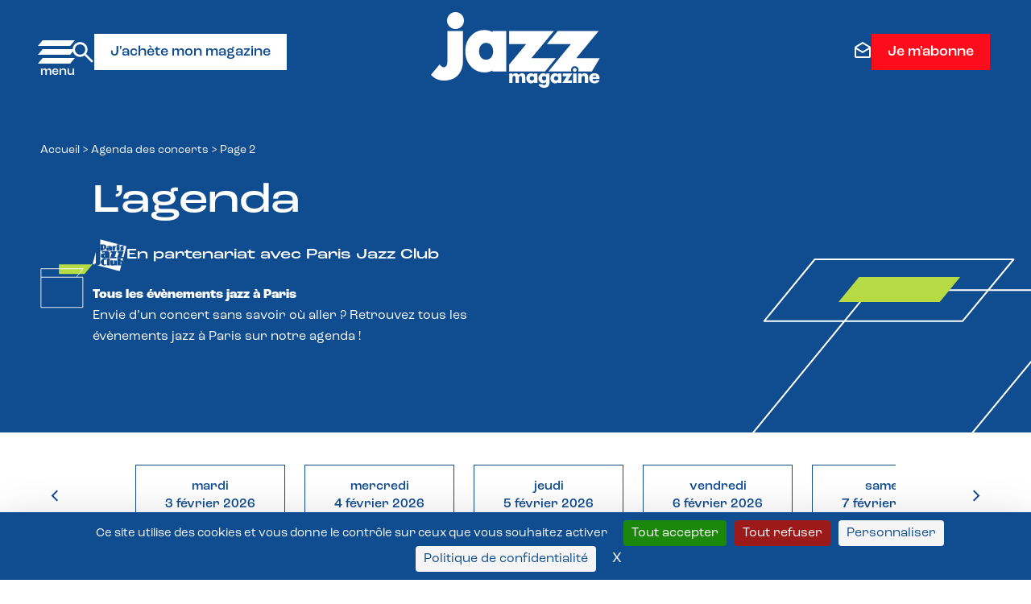

--- FILE ---
content_type: text/html; charset=UTF-8
request_url: https://www.jazzmagazine.com/agenda/page/2/?date=2023-10-18
body_size: 22648
content:
<!DOCTYPE html>
<html lang="fr-FR" class="no-js"  prefix="og: http://ogp.me/ns#" xmlns="http://www.w3.org/1999/xhtml" xmlns:og="http://ogp.me/ns#" xmlns:fb="https://www.facebook.com/2008/fbml">

<head>

    <!-- Google Tag Manager -->
    <script>(function(w,d,s,l,i){w[l]=w[l]||[];w[l].push({'gtm.start':
    new Date().getTime(),event:'gtm.js'});var f=d.getElementsByTagName(s)[0],
    j=d.createElement(s),dl=l!='dataLayer'?'&l='+l:'';j.async=true;j.src=
    'https://www.googletagmanager.com/gtm.js?id='+i+dl;f.parentNode.insertBefore(j,f);
    })(window,document,'script','dataLayer','GTM-P3QX7BLQ');</script>
    <!-- End Google Tag Manager -->

    <!-- Ancien GTM-NRFJ93N -->

    <!-- Tarte au citron -->
     <script src="https://tarteaucitron.io/load.js?domain=www.jazzmagazine.com&uuid=b098f5260ed9aa8908024d78f5be8a6be29ad5c5"></script>

    <!-- Google tag (gtag.js) -->
    <script async src="https://www.googletagmanager.com/gtag/js?id=G-SGT888HD2W"></script>
    <script>
    window.dataLayer = window.dataLayer || [];
    function gtag(){dataLayer.push(arguments);}
    gtag('js', new Date());

    gtag('config', 'G-SGT888HD2W');
    </script>

    <!-- Meta Pixel Code -->
<script> 
!function(f,b,e,v,n,t,s)
{if(f.fbq)return;n=f.fbq=function(){n.callMethod?
n.callMethod.apply(n,arguments):n.queue.push(arguments)};
if(!f._fbq)f._fbq=n;n.push=n;n.loaded=!0;n.version='2.0';
n.queue=[];t=b.createElement(e);t.async=!0;
t.src=v;s=b.getElementsByTagName(e)[0];
s.parentNode.insertBefore(t,s)}(window, document,'script',
'https://connect.facebook.net/en_US/fbevents.js');
fbq('init', '2285756325203362');
fbq('track', 'PageView');
</script>
<noscript><img height="1" width="1" style="display:none"
src="https://www.facebook.com/tr?id=2285756325203362&ev=PageView&noscript=1"
/></noscript>
<!-- End Meta Pixel Code -->


    <meta charset="UTF-8">
    <meta name="viewport" content="width=device-width, initial-scale=1">
    <link href="//www.google-analytics.com" rel="dns-prefetch">
    <link rel="profile" href="http://gmpg.org/xfn/11">

    <meta http-equiv="X-UA-Compatible" content="IE=edge,chrome=1">

    



<meta name='robots' content='index, follow, max-image-preview:large, max-snippet:-1, max-video-preview:-1' />

	<!-- This site is optimized with the Yoast SEO plugin v26.8 - https://yoast.com/product/yoast-seo-wordpress/ -->
	<title>Tous les évènements jazz à Paris - Jazz Magazine</title>
	<meta name="description" content="Envie d’un concert sans savoir où aller ? Retrouvez tous les évènements jazz à Paris sur notre agenda !" />
	<link rel="canonical" href="https://www.jazzmagazine.com/agenda/page/2/" />
	<link rel="prev" href="https://www.jazzmagazine.com/agenda/" />
	<link rel="next" href="https://www.jazzmagazine.com/agenda/page/3/" />
	<meta property="og:locale" content="fr_FR" />
	<meta property="og:type" content="website" />
	<meta property="og:title" content="Tous les évènements jazz à Paris - Jazz Magazine" />
	<meta property="og:description" content="Envie d’un concert sans savoir où aller ? Retrouvez tous les évènements jazz à Paris sur notre agenda !" />
	<meta property="og:url" content="https://www.jazzmagazine.com/agenda/" />
	<meta property="og:site_name" content="Jazz Magazine" />
	<meta name="twitter:card" content="summary_large_image" />
	<script type="application/ld+json" class="yoast-schema-graph">{"@context":"https://schema.org","@graph":[{"@type":"CollectionPage","@id":"https://www.jazzmagazine.com/agenda/","url":"https://www.jazzmagazine.com/agenda/page/2/","name":"Tous les évènements jazz à Paris - Jazz Magazine","isPartOf":{"@id":"https://www.jazzmagazine.com/#website"},"description":"Envie d’un concert sans savoir où aller ? Retrouvez tous les évènements jazz à Paris sur notre agenda !","breadcrumb":{"@id":"https://www.jazzmagazine.com/agenda/page/2/#breadcrumb"},"inLanguage":"fr-FR"},{"@type":"BreadcrumbList","@id":"https://www.jazzmagazine.com/agenda/page/2/#breadcrumb","itemListElement":[{"@type":"ListItem","position":1,"name":"Accueil","item":"https://www.jazzmagazine.com/"},{"@type":"ListItem","position":2,"name":"Agenda des concerts"}]},{"@type":"WebSite","@id":"https://www.jazzmagazine.com/#website","url":"https://www.jazzmagazine.com/","name":"Jazz Magazine","description":"","potentialAction":[{"@type":"SearchAction","target":{"@type":"EntryPoint","urlTemplate":"https://www.jazzmagazine.com/?s={search_term_string}"},"query-input":{"@type":"PropertyValueSpecification","valueRequired":true,"valueName":"search_term_string"}}],"inLanguage":"fr-FR"}]}</script>
	<!-- / Yoast SEO plugin. -->


<link rel="alternate" type="application/rss+xml" title="Jazz Magazine &raquo; Flux" href="https://www.jazzmagazine.com/feed/" />
<link rel="alternate" type="application/rss+xml" title="Jazz Magazine &raquo; Flux des commentaires" href="https://www.jazzmagazine.com/comments/feed/" />
<link rel="alternate" type="application/rss+xml" title="Jazz Magazine &raquo; Flux pour Agenda des concerts" href="https://www.jazzmagazine.com/agenda/feed/" />
<style id='wp-img-auto-sizes-contain-inline-css' type='text/css'>
img:is([sizes=auto i],[sizes^="auto," i]){contain-intrinsic-size:3000px 1500px}
/*# sourceURL=wp-img-auto-sizes-contain-inline-css */
</style>
<style id='wp-block-library-inline-css' type='text/css'>
:root{--wp-block-synced-color:#7a00df;--wp-block-synced-color--rgb:122,0,223;--wp-bound-block-color:var(--wp-block-synced-color);--wp-editor-canvas-background:#ddd;--wp-admin-theme-color:#007cba;--wp-admin-theme-color--rgb:0,124,186;--wp-admin-theme-color-darker-10:#006ba1;--wp-admin-theme-color-darker-10--rgb:0,107,160.5;--wp-admin-theme-color-darker-20:#005a87;--wp-admin-theme-color-darker-20--rgb:0,90,135;--wp-admin-border-width-focus:2px}@media (min-resolution:192dpi){:root{--wp-admin-border-width-focus:1.5px}}.wp-element-button{cursor:pointer}:root .has-very-light-gray-background-color{background-color:#eee}:root .has-very-dark-gray-background-color{background-color:#313131}:root .has-very-light-gray-color{color:#eee}:root .has-very-dark-gray-color{color:#313131}:root .has-vivid-green-cyan-to-vivid-cyan-blue-gradient-background{background:linear-gradient(135deg,#00d084,#0693e3)}:root .has-purple-crush-gradient-background{background:linear-gradient(135deg,#34e2e4,#4721fb 50%,#ab1dfe)}:root .has-hazy-dawn-gradient-background{background:linear-gradient(135deg,#faaca8,#dad0ec)}:root .has-subdued-olive-gradient-background{background:linear-gradient(135deg,#fafae1,#67a671)}:root .has-atomic-cream-gradient-background{background:linear-gradient(135deg,#fdd79a,#004a59)}:root .has-nightshade-gradient-background{background:linear-gradient(135deg,#330968,#31cdcf)}:root .has-midnight-gradient-background{background:linear-gradient(135deg,#020381,#2874fc)}:root{--wp--preset--font-size--normal:16px;--wp--preset--font-size--huge:42px}.has-regular-font-size{font-size:1em}.has-larger-font-size{font-size:2.625em}.has-normal-font-size{font-size:var(--wp--preset--font-size--normal)}.has-huge-font-size{font-size:var(--wp--preset--font-size--huge)}.has-text-align-center{text-align:center}.has-text-align-left{text-align:left}.has-text-align-right{text-align:right}.has-fit-text{white-space:nowrap!important}#end-resizable-editor-section{display:none}.aligncenter{clear:both}.items-justified-left{justify-content:flex-start}.items-justified-center{justify-content:center}.items-justified-right{justify-content:flex-end}.items-justified-space-between{justify-content:space-between}.screen-reader-text{border:0;clip-path:inset(50%);height:1px;margin:-1px;overflow:hidden;padding:0;position:absolute;width:1px;word-wrap:normal!important}.screen-reader-text:focus{background-color:#ddd;clip-path:none;color:#444;display:block;font-size:1em;height:auto;left:5px;line-height:normal;padding:15px 23px 14px;text-decoration:none;top:5px;width:auto;z-index:100000}html :where(.has-border-color){border-style:solid}html :where([style*=border-top-color]){border-top-style:solid}html :where([style*=border-right-color]){border-right-style:solid}html :where([style*=border-bottom-color]){border-bottom-style:solid}html :where([style*=border-left-color]){border-left-style:solid}html :where([style*=border-width]){border-style:solid}html :where([style*=border-top-width]){border-top-style:solid}html :where([style*=border-right-width]){border-right-style:solid}html :where([style*=border-bottom-width]){border-bottom-style:solid}html :where([style*=border-left-width]){border-left-style:solid}html :where(img[class*=wp-image-]){height:auto;max-width:100%}:where(figure){margin:0 0 1em}html :where(.is-position-sticky){--wp-admin--admin-bar--position-offset:var(--wp-admin--admin-bar--height,0px)}@media screen and (max-width:600px){html :where(.is-position-sticky){--wp-admin--admin-bar--position-offset:0px}}

/*# sourceURL=wp-block-library-inline-css */
</style><style id='global-styles-inline-css' type='text/css'>
:root{--wp--preset--aspect-ratio--square: 1;--wp--preset--aspect-ratio--4-3: 4/3;--wp--preset--aspect-ratio--3-4: 3/4;--wp--preset--aspect-ratio--3-2: 3/2;--wp--preset--aspect-ratio--2-3: 2/3;--wp--preset--aspect-ratio--16-9: 16/9;--wp--preset--aspect-ratio--9-16: 9/16;--wp--preset--color--black: #000000;--wp--preset--color--cyan-bluish-gray: #abb8c3;--wp--preset--color--white: #ffffff;--wp--preset--color--pale-pink: #f78da7;--wp--preset--color--vivid-red: #cf2e2e;--wp--preset--color--luminous-vivid-orange: #ff6900;--wp--preset--color--luminous-vivid-amber: #fcb900;--wp--preset--color--light-green-cyan: #7bdcb5;--wp--preset--color--vivid-green-cyan: #00d084;--wp--preset--color--pale-cyan-blue: #8ed1fc;--wp--preset--color--vivid-cyan-blue: #0693e3;--wp--preset--color--vivid-purple: #9b51e0;--wp--preset--gradient--vivid-cyan-blue-to-vivid-purple: linear-gradient(135deg,rgb(6,147,227) 0%,rgb(155,81,224) 100%);--wp--preset--gradient--light-green-cyan-to-vivid-green-cyan: linear-gradient(135deg,rgb(122,220,180) 0%,rgb(0,208,130) 100%);--wp--preset--gradient--luminous-vivid-amber-to-luminous-vivid-orange: linear-gradient(135deg,rgb(252,185,0) 0%,rgb(255,105,0) 100%);--wp--preset--gradient--luminous-vivid-orange-to-vivid-red: linear-gradient(135deg,rgb(255,105,0) 0%,rgb(207,46,46) 100%);--wp--preset--gradient--very-light-gray-to-cyan-bluish-gray: linear-gradient(135deg,rgb(238,238,238) 0%,rgb(169,184,195) 100%);--wp--preset--gradient--cool-to-warm-spectrum: linear-gradient(135deg,rgb(74,234,220) 0%,rgb(151,120,209) 20%,rgb(207,42,186) 40%,rgb(238,44,130) 60%,rgb(251,105,98) 80%,rgb(254,248,76) 100%);--wp--preset--gradient--blush-light-purple: linear-gradient(135deg,rgb(255,206,236) 0%,rgb(152,150,240) 100%);--wp--preset--gradient--blush-bordeaux: linear-gradient(135deg,rgb(254,205,165) 0%,rgb(254,45,45) 50%,rgb(107,0,62) 100%);--wp--preset--gradient--luminous-dusk: linear-gradient(135deg,rgb(255,203,112) 0%,rgb(199,81,192) 50%,rgb(65,88,208) 100%);--wp--preset--gradient--pale-ocean: linear-gradient(135deg,rgb(255,245,203) 0%,rgb(182,227,212) 50%,rgb(51,167,181) 100%);--wp--preset--gradient--electric-grass: linear-gradient(135deg,rgb(202,248,128) 0%,rgb(113,206,126) 100%);--wp--preset--gradient--midnight: linear-gradient(135deg,rgb(2,3,129) 0%,rgb(40,116,252) 100%);--wp--preset--font-size--small: 13px;--wp--preset--font-size--medium: 20px;--wp--preset--font-size--large: 36px;--wp--preset--font-size--x-large: 42px;--wp--preset--spacing--20: 0.44rem;--wp--preset--spacing--30: 0.67rem;--wp--preset--spacing--40: 1rem;--wp--preset--spacing--50: 1.5rem;--wp--preset--spacing--60: 2.25rem;--wp--preset--spacing--70: 3.38rem;--wp--preset--spacing--80: 5.06rem;--wp--preset--shadow--natural: 6px 6px 9px rgba(0, 0, 0, 0.2);--wp--preset--shadow--deep: 12px 12px 50px rgba(0, 0, 0, 0.4);--wp--preset--shadow--sharp: 6px 6px 0px rgba(0, 0, 0, 0.2);--wp--preset--shadow--outlined: 6px 6px 0px -3px rgb(255, 255, 255), 6px 6px rgb(0, 0, 0);--wp--preset--shadow--crisp: 6px 6px 0px rgb(0, 0, 0);}:where(.is-layout-flex){gap: 0.5em;}:where(.is-layout-grid){gap: 0.5em;}body .is-layout-flex{display: flex;}.is-layout-flex{flex-wrap: wrap;align-items: center;}.is-layout-flex > :is(*, div){margin: 0;}body .is-layout-grid{display: grid;}.is-layout-grid > :is(*, div){margin: 0;}:where(.wp-block-columns.is-layout-flex){gap: 2em;}:where(.wp-block-columns.is-layout-grid){gap: 2em;}:where(.wp-block-post-template.is-layout-flex){gap: 1.25em;}:where(.wp-block-post-template.is-layout-grid){gap: 1.25em;}.has-black-color{color: var(--wp--preset--color--black) !important;}.has-cyan-bluish-gray-color{color: var(--wp--preset--color--cyan-bluish-gray) !important;}.has-white-color{color: var(--wp--preset--color--white) !important;}.has-pale-pink-color{color: var(--wp--preset--color--pale-pink) !important;}.has-vivid-red-color{color: var(--wp--preset--color--vivid-red) !important;}.has-luminous-vivid-orange-color{color: var(--wp--preset--color--luminous-vivid-orange) !important;}.has-luminous-vivid-amber-color{color: var(--wp--preset--color--luminous-vivid-amber) !important;}.has-light-green-cyan-color{color: var(--wp--preset--color--light-green-cyan) !important;}.has-vivid-green-cyan-color{color: var(--wp--preset--color--vivid-green-cyan) !important;}.has-pale-cyan-blue-color{color: var(--wp--preset--color--pale-cyan-blue) !important;}.has-vivid-cyan-blue-color{color: var(--wp--preset--color--vivid-cyan-blue) !important;}.has-vivid-purple-color{color: var(--wp--preset--color--vivid-purple) !important;}.has-black-background-color{background-color: var(--wp--preset--color--black) !important;}.has-cyan-bluish-gray-background-color{background-color: var(--wp--preset--color--cyan-bluish-gray) !important;}.has-white-background-color{background-color: var(--wp--preset--color--white) !important;}.has-pale-pink-background-color{background-color: var(--wp--preset--color--pale-pink) !important;}.has-vivid-red-background-color{background-color: var(--wp--preset--color--vivid-red) !important;}.has-luminous-vivid-orange-background-color{background-color: var(--wp--preset--color--luminous-vivid-orange) !important;}.has-luminous-vivid-amber-background-color{background-color: var(--wp--preset--color--luminous-vivid-amber) !important;}.has-light-green-cyan-background-color{background-color: var(--wp--preset--color--light-green-cyan) !important;}.has-vivid-green-cyan-background-color{background-color: var(--wp--preset--color--vivid-green-cyan) !important;}.has-pale-cyan-blue-background-color{background-color: var(--wp--preset--color--pale-cyan-blue) !important;}.has-vivid-cyan-blue-background-color{background-color: var(--wp--preset--color--vivid-cyan-blue) !important;}.has-vivid-purple-background-color{background-color: var(--wp--preset--color--vivid-purple) !important;}.has-black-border-color{border-color: var(--wp--preset--color--black) !important;}.has-cyan-bluish-gray-border-color{border-color: var(--wp--preset--color--cyan-bluish-gray) !important;}.has-white-border-color{border-color: var(--wp--preset--color--white) !important;}.has-pale-pink-border-color{border-color: var(--wp--preset--color--pale-pink) !important;}.has-vivid-red-border-color{border-color: var(--wp--preset--color--vivid-red) !important;}.has-luminous-vivid-orange-border-color{border-color: var(--wp--preset--color--luminous-vivid-orange) !important;}.has-luminous-vivid-amber-border-color{border-color: var(--wp--preset--color--luminous-vivid-amber) !important;}.has-light-green-cyan-border-color{border-color: var(--wp--preset--color--light-green-cyan) !important;}.has-vivid-green-cyan-border-color{border-color: var(--wp--preset--color--vivid-green-cyan) !important;}.has-pale-cyan-blue-border-color{border-color: var(--wp--preset--color--pale-cyan-blue) !important;}.has-vivid-cyan-blue-border-color{border-color: var(--wp--preset--color--vivid-cyan-blue) !important;}.has-vivid-purple-border-color{border-color: var(--wp--preset--color--vivid-purple) !important;}.has-vivid-cyan-blue-to-vivid-purple-gradient-background{background: var(--wp--preset--gradient--vivid-cyan-blue-to-vivid-purple) !important;}.has-light-green-cyan-to-vivid-green-cyan-gradient-background{background: var(--wp--preset--gradient--light-green-cyan-to-vivid-green-cyan) !important;}.has-luminous-vivid-amber-to-luminous-vivid-orange-gradient-background{background: var(--wp--preset--gradient--luminous-vivid-amber-to-luminous-vivid-orange) !important;}.has-luminous-vivid-orange-to-vivid-red-gradient-background{background: var(--wp--preset--gradient--luminous-vivid-orange-to-vivid-red) !important;}.has-very-light-gray-to-cyan-bluish-gray-gradient-background{background: var(--wp--preset--gradient--very-light-gray-to-cyan-bluish-gray) !important;}.has-cool-to-warm-spectrum-gradient-background{background: var(--wp--preset--gradient--cool-to-warm-spectrum) !important;}.has-blush-light-purple-gradient-background{background: var(--wp--preset--gradient--blush-light-purple) !important;}.has-blush-bordeaux-gradient-background{background: var(--wp--preset--gradient--blush-bordeaux) !important;}.has-luminous-dusk-gradient-background{background: var(--wp--preset--gradient--luminous-dusk) !important;}.has-pale-ocean-gradient-background{background: var(--wp--preset--gradient--pale-ocean) !important;}.has-electric-grass-gradient-background{background: var(--wp--preset--gradient--electric-grass) !important;}.has-midnight-gradient-background{background: var(--wp--preset--gradient--midnight) !important;}.has-small-font-size{font-size: var(--wp--preset--font-size--small) !important;}.has-medium-font-size{font-size: var(--wp--preset--font-size--medium) !important;}.has-large-font-size{font-size: var(--wp--preset--font-size--large) !important;}.has-x-large-font-size{font-size: var(--wp--preset--font-size--x-large) !important;}
/*# sourceURL=global-styles-inline-css */
</style>

<style id='classic-theme-styles-inline-css' type='text/css'>
/*! This file is auto-generated */
.wp-block-button__link{color:#fff;background-color:#32373c;border-radius:9999px;box-shadow:none;text-decoration:none;padding:calc(.667em + 2px) calc(1.333em + 2px);font-size:1.125em}.wp-block-file__button{background:#32373c;color:#fff;text-decoration:none}
/*# sourceURL=/wp-includes/css/classic-themes.min.css */
</style>
<link rel='stylesheet' id='contact-form-7-css' href='https://www.jazzmagazine.com/wp-ressources/plugins/contact-form-7/includes/css/styles.css?ver=6.1.4' type='text/css' media='all' />
<link rel='stylesheet' id='cff-css' href='https://www.jazzmagazine.com/wp-ressources/plugins/custom-facebook-feed-pro/assets/css/cff-style.min.css?ver=4.6.5' type='text/css' media='all' />
<link rel='stylesheet' id='wptm-css-css' href='https://www.jazzmagazine.com/wp-sites/themes/MS-Jazzmagazine/style.css?ver=1770110657' type='text/css' media='all' />
<script type="text/javascript" id="real3d-flipbook-global-js-extra">
/* <![CDATA[ */
var flipbookOptions_global = {"pages":[],"pdfUrl":"","printPdfUrl":"","tableOfContent":[],"id":"","bookId":"","date":"","lightboxThumbnailUrl":"","mode":"normal","viewMode":"webgl","pageTextureSize":"3000","pageTextureSizeSmall":"1500","pageTextureSizeMobile":"","pageTextureSizeMobileSmall":"1000","minPixelRatio":"1","pdfTextLayer":"true","zoomMin":"0.9","zoomStep":"2","zoomSize":"","zoomReset":"false","doubleClickZoom":"true","pageDrag":"true","singlePageMode":"false","pageFlipDuration":"1","sound":"true","startPage":"1","pageNumberOffset":"0","deeplinking":{"enabled":"false","prefix":""},"responsiveView":"true","responsiveViewTreshold":"768","responsiveViewRatio":"1","cover":"true","backCover":"true","scaleCover":"false","pageCaptions":"false","height":"400","responsiveHeight":"true","containerRatio":"","thumbnailsOnStart":"false","contentOnStart":"false","searchOnStart":"","searchResultsThumbs":"false","tableOfContentCloseOnClick":"true","thumbsCloseOnClick":"true","autoplayOnStart":"false","autoplayInterval":"3000","autoplayLoop":"true","autoplayStartPage":"1","rightToLeft":"false","pageWidth":"","pageHeight":"","thumbSize":"130","logoImg":"","logoUrl":"","logoUrlTarget":"","logoCSS":"position:absolute;left:0;top:0;","menuSelector":"","zIndex":"auto","preloaderText":"","googleAnalyticsTrackingCode":"","pdfBrowserViewerIfIE":"false","modeMobile":"","viewModeMobile":"","aspectMobile":"","aspectRatioMobile":"0.71","singlePageModeIfMobile":"false","logoHideOnMobile":"false","mobile":{"thumbnailsOnStart":"false","contentOnStart":"false","pagesInMemory":"6","bitmapResizeHeight":"","bitmapResizeQuality":"","currentPage":{"enabled":"false"},"pdfUrl":""},"lightboxCssClass":"","lightboxLink":"","lightboxLinkNewWindow":"true","lightboxBackground":"rgb(81, 85, 88)","lightboxBackgroundPattern":"","lightboxBackgroundImage":"","lightboxContainerCSS":"display:inline-block;padding:10px;","lightboxThumbnailHeight":"300","lightboxThumbnailUrlCSS":"display:block;","lightboxThumbnailInfo":"false","lightboxThumbnailInfoText":"","lightboxThumbnailInfoCSS":"top: 0;  width: 100%; height: 100%; font-size: 16px; color: #000; background: rgba(255,255,255,.8);","showTitle":"false","showDate":"false","hideThumbnail":"false","lightboxText":"","lightboxTextCSS":"display:block;","lightboxTextPosition":"top","lightBoxOpened":"false","lightBoxFullscreen":"false","lightboxStartPage":"","lightboxMarginV":"0","lightboxMarginH":"0","lights":"true","lightPositionX":"0","lightPositionY":"150","lightPositionZ":"1400","lightIntensity":"0.6","shadows":"true","shadowMapSize":"2048","shadowOpacity":"0.2","shadowDistance":"15","pageHardness":"2","coverHardness":"2","pageRoughness":"1","pageMetalness":"0","pageSegmentsW":"6","pageSegmentsH":"1","pagesInMemory":"20","bitmapResizeHeight":"","bitmapResizeQuality":"","pageMiddleShadowSize":"4","pageMiddleShadowColorL":"#7F7F7F","pageMiddleShadowColorR":"#AAAAAA","antialias":"false","pan":"0","tilt":"0","rotateCameraOnMouseDrag":"true","panMax":"20","panMin":"-20","tiltMax":"0","tiltMin":"0","currentPage":{"enabled":"true","title":"Current page","hAlign":"left","vAlign":"top"},"btnAutoplay":{"enabled":"true","title":"Autoplay"},"btnNext":{"enabled":"true","title":"Next Page"},"btnLast":{"enabled":"false","title":"Last Page"},"btnPrev":{"enabled":"true","title":"Previous Page"},"btnFirst":{"enabled":"false","title":"First Page"},"btnZoomIn":{"enabled":"true","title":"Zoom in"},"btnZoomOut":{"enabled":"true","title":"Zoom out"},"btnToc":{"enabled":"true","title":"Table of Contents"},"btnThumbs":{"enabled":"true","title":"Pages"},"btnShare":{"enabled":"false","title":"Share"},"btnNotes":{"enabled":"false","title":"Notes"},"btnDownloadPages":{"enabled":"false","url":"","title":"Download pages"},"btnDownloadPdf":{"enabled":"false","url":"","title":"Download PDF","forceDownload":"true","openInNewWindow":"true"},"btnSound":{"enabled":"true","title":"Sound"},"btnExpand":{"enabled":"true","title":"Toggle fullscreen"},"btnSingle":{"enabled":"true","title":"Toggle single page"},"btnSearch":{"enabled":"false","title":"Search"},"search":{"enabled":"false","title":"Search"},"btnBookmark":{"enabled":"false","title":"Bookmark"},"btnPrint":{"enabled":"false","title":"Print"},"btnTools":{"enabled":"true","title":"Tools"},"btnClose":{"enabled":"true","title":"Close"},"whatsapp":{"enabled":"true"},"twitter":{"enabled":"true"},"facebook":{"enabled":"true"},"pinterest":{"enabled":"true"},"email":{"enabled":"true"},"linkedin":{"enabled":"true"},"digg":{"enabled":"false"},"reddit":{"enabled":"false"},"shareUrl":"","shareTitle":"","shareImage":"","layout":"1","icons":"FontAwesome","skin":"light","useFontAwesome5":"true","sideNavigationButtons":"true","menuNavigationButtons":"false","backgroundColor":"rgb(81, 85, 88)","backgroundPattern":"","backgroundImage":"","backgroundTransparent":"false","menuBackground":"","menuShadow":"","menuMargin":"0","menuPadding":"0","menuOverBook":"false","menuFloating":"false","menuTransparent":"false","menu2Background":"","menu2Shadow":"","menu2Margin":"0","menu2Padding":"0","menu2OverBook":"true","menu2Floating":"false","menu2Transparent":"true","skinColor":"","skinBackground":"","hideMenu":"false","menuAlignHorizontal":"center","btnColor":"","btnColorHover":"","btnBackground":"none","btnRadius":"0","btnMargin":"0","btnSize":"18","btnPaddingV":"10","btnPaddingH":"10","btnShadow":"","btnTextShadow":"","btnBorder":"","arrowColor":"#fff","arrowColorHover":"#fff","arrowBackground":"rgba(0,0,0,0)","arrowBackgroundHover":"rgba(0, 0, 0, .15)","arrowRadius":"4","arrowMargin":"4","arrowSize":"40","arrowPadding":"10","arrowTextShadow":"0px 0px 1px rgba(0, 0, 0, 1)","arrowBorder":"","closeBtnColorHover":"#FFF","closeBtnBackground":"rgba(0,0,0,.4)","closeBtnRadius":"0","closeBtnMargin":"0","closeBtnSize":"20","closeBtnPadding":"5","closeBtnTextShadow":"","closeBtnBorder":"","floatingBtnColor":"","floatingBtnColorHover":"","floatingBtnBackground":"","floatingBtnBackgroundHover":"","floatingBtnRadius":"","floatingBtnMargin":"","floatingBtnSize":"","floatingBtnPadding":"","floatingBtnShadow":"","floatingBtnTextShadow":"","floatingBtnBorder":"","currentPageMarginV":"5","currentPageMarginH":"5","arrowsAlwaysEnabledForNavigation":"true","arrowsDisabledNotFullscreen":"true","touchSwipeEnabled":"true","fitToWidth":"false","rightClickEnabled":"true","linkColor":"rgba(0, 0, 0, 0)","linkColorHover":"rgba(255, 255, 0, 1)","linkOpacity":"0.4","linkTarget":"_blank","pdfAutoLinks":"false","disableRange":"false","strings":{"print":"Print","printLeftPage":"Print left page","printRightPage":"Print right page","printCurrentPage":"Print current page","printAllPages":"Print all pages","download":"Download","downloadLeftPage":"Download left page","downloadRightPage":"Download right page","downloadCurrentPage":"Download current page","downloadAllPages":"Download all pages","bookmarks":"Bookmarks","bookmarkLeftPage":"Bookmark left page","bookmarkRightPage":"Bookmark right page","bookmarkCurrentPage":"Bookmark current page","search":"Search","findInDocument":"Find in document","pagesFoundContaining":"pages found containing","noMatches":"No matches","matchesFound":"matches found","page":"Page","matches":"matches","thumbnails":"Thumbnails","tableOfContent":"Table of Contents","share":"Share","pressEscToClose":"Press ESC to close","password":"Password","addNote":"Add note","typeInYourNote":"Type in your note..."},"access":"free","backgroundMusic":"","cornerCurl":"false","pdfTools":{"pageHeight":1500,"thumbHeight":200,"quality":0.8,"textLayer":"true","autoConvert":"true"},"slug":"","convertPDFLinks":"true","convertPDFLinksWithClass":"","convertPDFLinksWithoutClass":"","overridePDFEmbedder":"true","overrideDflip":"true","overrideWonderPDFEmbed":"true","override3DFlipBook":"true","overridePDFjsViewer":"true","resumeReading":"false","previewPages":"","previewMode":"","s":"01a312b2"};
//# sourceURL=real3d-flipbook-global-js-extra
/* ]]> */
</script>
<script type="text/javascript" async src="https://www.jazzmagazine.com/wp-ressources/plugins/burst-statistics/assets/js/timeme/timeme.min.js?ver=1769681682" id="burst-timeme-js"></script>
<script type="text/javascript" src="https://www.jazzmagazine.com/wp-includes/js/jquery/jquery.min.js?ver=3.7.1" id="jquery-core-js"></script>
<script type="text/javascript" src="https://www.jazzmagazine.com/wp-includes/js/jquery/jquery-migrate.min.js?ver=3.4.1" id="jquery-migrate-js"></script>
<link rel="https://api.w.org/" href="https://www.jazzmagazine.com/wp-json/" /><link rel="EditURI" type="application/rsd+xml" title="RSD" href="https://www.jazzmagazine.com/xmlrpc.php?rsd" />
<meta name="generator" content="WordPress 6.9" />
<!-- Custom Facebook Feed JS vars -->
<script type="text/javascript">
var cffsiteurl = "https://www.jazzmagazine.com/wp-ressources/plugins";
var cffajaxurl = "https://www.jazzmagazine.com/wp-admin/admin-ajax.php";


var cfflinkhashtags = "false";
</script>
<link rel="icon" href="https://www.jazzmagazine.com/wp-media/uploads/2023/04/cropped-favicon-32x32-1-32x32.png" sizes="32x32" />
<link rel="icon" href="https://www.jazzmagazine.com/wp-media/uploads/2023/04/cropped-favicon-32x32-1-192x192.png" sizes="192x192" />
<link rel="apple-touch-icon" href="https://www.jazzmagazine.com/wp-media/uploads/2023/04/cropped-favicon-32x32-1-180x180.png" />
<meta name="msapplication-TileImage" content="https://www.jazzmagazine.com/wp-media/uploads/2023/04/cropped-favicon-32x32-1-270x270.png" />
</head>

<body class="archive paged post-type-archive post-type-archive-concerts paged-2 post-type-paged-2 wp-theme-MS-Jazzmagazine" data-burst_id="0" data-burst_type="archive">
<!-- Google Tag Manager (noscript) -->
<noscript><iframe src="https://www.googletagmanager.com/ns.html?id=GTM-P3QX7BLQ"
height="0" width="0" style="display:none;visibility:hidden"></iframe></noscript>
<!-- End Google Tag Manager (noscript) -->

    
    <!-- PUB -->

        <!-- END PUB -->

    <!-- SEARCH DIV -->
    <div id="search-container">
        <div class="close-search"><svg width="20" height="20" viewBox="0 0 20 20" fill="none" xmlns="http://www.w3.org/2000/svg">
<path d="M2.06732 19.9167L0.0839844 17.9333L8.01732 10L0.0839844 2.06667L2.06732 0.0833321L10.0007 8.01667L17.934 0.0833321L19.9173 2.06667L11.984 10L19.9173 17.9333L17.934 19.9167L10.0007 11.9833L2.06732 19.9167Z" fill="white"/>
</svg>
</div>
        <section id="search-wrapper" class="search"><form role="search" method="get" id="search-form" action="https://www.jazzmagazine.com/" >
  <input type="search" value="" name="s" id="s" placeholder="Rechercher sur le site" />
  <input type="submit" id="searchsubmit" value="Go" />
  </form></section>    </div>

<div style="position:fixed;top:0;right:0;width:auto;height:auto;background-color:red;padding:5px;z-index:999999999;display:none;">
</div>

    <header class="header">
        <div class="wrapper">
            <div class="container header-first-part">

                <div class="header-left">
                    <input type="checkbox" id="menu-toggler" class="menu-toggler">

                    <label for="menu-toggler" class="burger">
                        <span class="bar"></span>
                        <span class="bar"></span>
                        <span class="bar"></span>
                    </label>


                    <a href="#" class="d-if search-button">
                        <svg width="26" height="26" viewBox="0 0 26 26" fill="none" xmlns="http://www.w3.org/2000/svg">
<path d="M23.7667 25.75L14.8417 16.825C14.1333 17.3917 13.3187 17.8403 12.3979 18.1708C11.4771 18.5014 10.4972 18.6667 9.45833 18.6667C6.88472 18.6667 4.70683 17.7756 2.92467 15.9934C1.14156 14.2103 0.25 12.0319 0.25 9.45833C0.25 6.88472 1.14156 4.70636 2.92467 2.92325C4.70683 1.14108 6.88472 0.25 9.45833 0.25C12.0319 0.25 14.2103 1.14108 15.9934 2.92325C17.7756 4.70636 18.6667 6.88472 18.6667 9.45833C18.6667 10.4972 18.5014 11.4771 18.1708 12.3979C17.8403 13.3187 17.3917 14.1333 16.825 14.8417L25.75 23.7667L23.7667 25.75ZM9.45833 15.8333C11.2292 15.8333 12.7346 15.2138 13.9747 13.9747C15.2138 12.7346 15.8333 11.2292 15.8333 9.45833C15.8333 7.6875 15.2138 6.18205 13.9747 4.942C12.7346 3.70289 11.2292 3.08333 9.45833 3.08333C7.6875 3.08333 6.18205 3.70289 4.942 4.942C3.70289 6.18205 3.08333 7.6875 3.08333 9.45833C3.08333 11.2292 3.70289 12.7346 4.942 13.9747C6.18205 15.2138 7.6875 15.8333 9.45833 15.8333Z" fill="white"/>
</svg>
                    </a>

                    <a class="btn btn-playlist btn-blanc btn-header-playlist" target="_blank" href="https://boutique.jazzmagazine.com/collections/numeros-en-cours" data-wpel-link="external" rel="nofollow external noopener noreferrer">
                                                J'achète mon magazine<span></span>
                    </a>

                </div>

                <div class="logo">
                    <a href="https://www.jazzmagazine.com/" rel="home" data-wpel-link="internal">
                        <svg width="210" height="94" viewBox="0 0 268 120" fill="none" xmlns="http://www.w3.org/2000/svg">
<g clip-path="url(#clip0_880_1909)">
<path d="M79.538 52.2815C77.3371 54.8404 76.2633 57.9704 76.2633 61.862C76.2633 66.1116 77.3142 69.4092 79.4618 71.9376C81.5257 74.3213 83.9627 75.4408 87.1156 75.4408C90.5959 75.4408 93.1929 74.367 95.272 72.0594C97.4729 69.5005 98.5391 66.2563 98.5391 62.1514C98.5391 58.0466 97.4576 54.7719 95.2415 52.213C93.1929 49.8978 90.634 48.8012 87.2298 48.8012C84.0998 48.8012 81.6552 49.9131 79.538 52.2892M85.1888 95.6527C76.2861 95.6527 68.8151 92.378 62.9739 85.9199C57.2774 79.439 54.4063 71.3588 54.4063 61.862C54.4063 52.3653 57.285 44.544 62.9663 38.2154C68.7694 31.7497 76.1338 28.475 84.8461 28.475C89.4307 28.475 93.7412 29.6021 97.7471 31.8335V30.0057H119.376V94.0687H97.7471V92.4694C93.7564 94.5865 89.5602 95.6527 85.1888 95.6527Z" fill="white"/>
<path d="M38.9237 26.8452C46.3337 26.8452 52.3425 20.8365 52.3425 13.4264C52.3425 6.01637 46.3337 0 38.9237 0C31.5136 0 25.5049 6.00876 25.5049 13.4188C25.5049 20.8288 31.5136 26.8376 38.9237 26.8376" fill="white"/>
<path d="M159.129 73.2322L194.87 30.0057H123.945V50.7279H150.92L123.945 83.3915V94.0687H180.902L197.931 73.2322H159.129Z" fill="white"/>
<path d="M230.092 73.2322L265.832 30.0057H200.97L183.781 50.7279H221.882L186.089 94.0687H222.591C222.256 93.3299 222.057 92.4998 222.057 91.6393C222.057 88.3798 224.7 85.7447 227.952 85.7447C231.204 85.7447 233.847 88.3874 233.847 91.6393C233.847 92.5075 233.656 93.3299 233.313 94.0687H255.087L267.447 73.2322H230.084H230.092Z" fill="white"/>
<path d="M129.329 99.3235H129.39C130.654 97.6556 132.208 96.9474 134.142 96.9474C136.313 96.9474 138.186 97.8308 139.275 99.8185C140.303 97.9374 142.329 96.9474 144.378 96.9474C148.193 96.9474 149.511 99.4377 149.511 102.903V112.491H144.172V105.309C144.172 103.756 144.233 101.205 141.971 101.205C139.511 101.205 139.42 103.52 139.42 105.309V112.491H134.081V105.309C134.081 103.642 134.081 101.083 131.705 101.083C129.329 101.083 129.329 103.634 129.329 105.309V112.491H123.991V97.45H129.329V99.3235Z" fill="white"/>
<path d="M156.631 104.99C156.631 106.893 157.895 108.363 160.058 108.363C162.221 108.363 163.493 106.893 163.493 104.99C163.493 103.086 162.229 101.585 160.058 101.585C157.888 101.585 156.631 103.139 156.631 104.99ZM168.656 112.499H163.318V110.831H163.257C162.32 112.323 160.47 113.001 158.71 113.001C154.255 113.001 151.118 109.277 151.118 104.967C151.118 100.656 154.194 96.9626 158.657 96.9626C160.386 96.9626 162.206 97.6099 163.318 98.9275V97.4576H168.656V112.499Z" fill="white"/>
<path d="M175.899 104.868C175.899 106.772 177.163 108.241 179.334 108.241C181.504 108.241 182.768 106.772 182.768 104.868C182.768 102.964 181.504 101.463 179.334 101.463C177.163 101.463 175.899 103.017 175.899 104.868ZM187.924 111.029C187.924 117.426 184.756 120 179.212 120C175.754 120 171.116 118.21 170.652 114.25H176.638C176.782 114.776 177.163 115.156 177.635 115.393C178.107 115.629 178.663 115.743 179.158 115.743C182.03 115.743 182.593 113.862 182.593 111.432V110.732C181.215 112.11 179.806 112.788 177.81 112.788C173.409 112.788 170.393 109.445 170.393 105.104C170.393 100.763 173.5 96.955 178.107 96.955C179.867 96.955 181.481 97.5414 182.532 99.0341H182.593V97.45H187.932V111.029H187.924Z" fill="white"/>
<path d="M194.9 104.99C194.9 106.893 196.164 108.363 198.335 108.363C200.505 108.363 201.769 106.893 201.769 104.99C201.769 103.086 200.505 101.585 198.335 101.585C196.164 101.585 194.9 103.139 194.9 104.99ZM206.925 112.499H201.587V110.831H201.526C200.589 112.323 198.738 113.001 196.979 113.001C192.524 113.001 189.386 109.277 189.386 104.967C189.386 100.656 192.463 96.9626 196.926 96.9626C198.655 96.9626 200.475 97.6099 201.587 98.9275V97.4576H206.925V112.499Z" fill="white"/>
<path d="M223.405 108.066V112.491H208.159L215.226 101.875H209.096V97.45H224.114L217.069 108.066H223.405Z" fill="white"/>
<path d="M230.617 112.491H225.279V97.45H230.617V112.491ZM230.937 91.6697C230.937 93.3147 229.589 94.6627 227.944 94.6627C226.299 94.6627 224.951 93.3147 224.951 91.6697C224.951 90.0247 226.299 88.6768 227.944 88.6768C229.589 88.6768 230.937 90.0247 230.937 91.6697Z" fill="white"/>
<path d="M238.682 99.3844H238.743C239.977 97.5643 241.47 96.9474 243.556 96.9474C247.6 96.9474 249.215 99.4986 249.215 103.192V112.491H243.876V105.157C243.876 103.718 244.112 101.197 241.47 101.197C239.299 101.197 238.682 102.811 238.682 104.685V112.483H233.344V97.4348H238.682V99.3692V99.3844Z" fill="white"/>
<path d="M262.443 102.789C262.177 101.349 260.859 100.413 259.42 100.413C257.866 100.413 256.572 101.235 256.252 102.789H262.443ZM267.401 105.865H256.168C256.168 108.036 257.31 109.209 259.511 109.209C260.654 109.209 261.476 108.828 262.063 107.83H267.196C266.343 111.379 262.976 112.994 259.542 112.994C254.554 112.994 250.829 110.176 250.829 104.99C250.829 99.8032 254.264 96.955 259.161 96.955C264.385 96.955 267.401 100.184 267.401 105.317V105.873V105.865Z" fill="white"/>
<path d="M26.1293 29.8458V75.2656C26.1293 78.8297 26.1446 83.7114 23.7989 86.057C22.8622 86.9937 21.6285 87.4507 20.0368 87.4507C18.3081 87.4507 16.0462 85.9199 13.5178 83.0793L0 99.4529C5.42235 105.416 12.3374 108.531 20.2805 108.531C39.6776 108.531 50.8041 96.7494 50.8041 76.2099V29.8458H26.137H26.1293Z" fill="white"/>
</g>
<defs>
<clipPath id="clip0_880_1909">
<rect width="267.462" height="120" fill="white"/>
</clipPath>
</defs>
</svg>
                    </a>
                                    </div>

                <div class="header-right">
                    <div class="picto-wrapper">
                        <a class="link-contact" href="https://www.jazzmagazine.com/sabonner-a-la-newsletter/" data-wpel-link="internal">
                            <svg width="20" height="20" viewBox="0 0 20 20" fill="none" xmlns="http://www.w3.org/2000/svg">
<path d="M10 0L19.05 5.4C19.35 5.58333 19.5833 5.83333 19.75 6.15C19.9167 6.46667 20 6.8 20 7.15V18C20 18.55 19.8043 19.021 19.413 19.413C19.021 19.8043 18.55 20 18 20H2C1.45 20 0.979333 19.8043 0.588 19.413C0.196 19.021 0 18.55 0 18V7.15C0 6.8 0.0833333 6.46667 0.25 6.15C0.416667 5.83333 0.65 5.58333 0.95 5.4L10 0ZM10 11.65L17.8 7L10 2.35L2.2 7L10 11.65ZM10 14L2 9.2V18H18V9.2L10 14Z" fill="white"/>
</svg>
                        </a>

                    </div>

                    <a href="#" class="d-if search-button">
                        <svg width="26" height="26" viewBox="0 0 26 26" fill="none" xmlns="http://www.w3.org/2000/svg">
<path d="M23.7667 25.75L14.8417 16.825C14.1333 17.3917 13.3187 17.8403 12.3979 18.1708C11.4771 18.5014 10.4972 18.6667 9.45833 18.6667C6.88472 18.6667 4.70683 17.7756 2.92467 15.9934C1.14156 14.2103 0.25 12.0319 0.25 9.45833C0.25 6.88472 1.14156 4.70636 2.92467 2.92325C4.70683 1.14108 6.88472 0.25 9.45833 0.25C12.0319 0.25 14.2103 1.14108 15.9934 2.92325C17.7756 4.70636 18.6667 6.88472 18.6667 9.45833C18.6667 10.4972 18.5014 11.4771 18.1708 12.3979C17.8403 13.3187 17.3917 14.1333 16.825 14.8417L25.75 23.7667L23.7667 25.75ZM9.45833 15.8333C11.2292 15.8333 12.7346 15.2138 13.9747 13.9747C15.2138 12.7346 15.8333 11.2292 15.8333 9.45833C15.8333 7.6875 15.2138 6.18205 13.9747 4.942C12.7346 3.70289 11.2292 3.08333 9.45833 3.08333C7.6875 3.08333 6.18205 3.70289 4.942 4.942C3.70289 6.18205 3.08333 7.6875 3.08333 9.45833C3.08333 11.2292 3.70289 12.7346 4.942 13.9747C6.18205 15.2138 7.6875 15.8333 9.45833 15.8333Z" fill="white"/>
</svg>
                    </a>

                    <a class="btn btn-abo btn-blanc btn-header-abo" href="https://boutique.jazzmagazine.com/collections/jazz-magazine" target="_blank" data-wpel-link="external" rel="nofollow external noopener noreferrer">Je m'abonne<span></span></a>
                </div>
            </div>
        </div>
        <div id="menu-mobile-container">
            <p class="menu-mobile-container--p">Menu</p>
        <div id="menu-mobile-container-child" class="menu-header-container"><ul id="menu-mobile" class="navbar-nav"><li id="menu-item-92658" class="menu-item menu-item-type-custom menu-item-object-custom menu-item-has-children menu-item-92658" data-controls="menuaria-" data-expanded="false" tabindex="-1"><a>Les Bonus</a>
<ul class="sub-menu">
	<li id="menu-item-88244" class="menu-item menu-item-type-taxonomy menu-item-object-category menu-item-88244"><a href="https://www.jazzmagazine.com/les-news/actus/category/bonus/les-articles/" data-wpel-link="internal">Les articles</a></li>
	<li id="menu-item-88087" class="menu-item menu-item-type-post_type_archive menu-item-object-choc menu-item-88087"><a href="https://www.jazzmagazine.com/en-direct-de-la-redaction/chocs/" data-wpel-link="internal">Les Chocs</a></li>
	<li id="menu-item-88088" class="menu-item menu-item-type-post_type_archive menu-item-object-playlist menu-item-88088"><a href="https://www.jazzmagazine.com/en-direct-de-la-redaction/playlist/" data-wpel-link="internal">Les playlists</a></li>
	<li id="menu-item-88089" class="menu-item menu-item-type-post_type_archive menu-item-object-videos menu-item-88089"><a href="https://www.jazzmagazine.com/en-direct-de-la-redaction/videos/" data-wpel-link="internal">Les vidéos</a></li>
</ul>
</li>
<li id="menu-item-98468" class="menu-item menu-item-type-post_type menu-item-object-page menu-item-98468"><a href="https://www.jazzmagazine.com/les-news/actus/" data-wpel-link="internal">L’actualité</a></li>
<li id="menu-item-88090" class="menu-item menu-item-type-post_type menu-item-object-page menu-item-home menu-item-has-children menu-item-88090" data-controls="menuaria-" data-expanded="false" tabindex="-1"><a href="https://www.jazzmagazine.com/" data-wpel-link="internal">En direct de la rédaction</a>
<ul class="sub-menu">
	<li id="menu-item-88092" class="menu-item menu-item-type-post_type_archive menu-item-object-jazzlive menu-item-88092"><a href="https://www.jazzmagazine.com/les-news/jazz-live/" data-wpel-link="internal">Live report</a></li>
	<li id="menu-item-88093" class="menu-item menu-item-type-post_type menu-item-object-page menu-item-88093"><a href="https://www.jazzmagazine.com/les-news/la-pepite-du-jour/" data-wpel-link="internal">La Pépite du jour</a></li>
</ul>
</li>
<li id="menu-item-88094" class="menu-item menu-item-type-post_type menu-item-object-page menu-item-88094"><a href="https://www.jazzmagazine.com/le-salon-de-muziq/" data-wpel-link="internal">Le Salon de Muziq</a></li>
<li id="menu-item-88095" class="menu-item menu-item-type-post_type_archive menu-item-object-concerts current-menu-item menu-item-88095"><a href="https://www.jazzmagazine.com/agenda/" data-wpel-link="internal">L&rsquo;agenda</a></li>
<li id="menu-item-88096" class="menu-item menu-item-type-custom menu-item-object-custom menu-item-has-children menu-item-88096" data-controls="menuaria-" data-expanded="false" tabindex="-1"><a>Nos magazines</a>
<ul class="sub-menu">
	<li id="menu-item-88097" class="menu-item menu-item-type-post_type menu-item-object-page menu-item-88097"><a href="https://www.jazzmagazine.com/nos-magazines/actuellement-en-kiosque/" data-wpel-link="internal">En kiosque ce mois-ci</a></li>
	<li id="menu-item-88098" class="menu-item menu-item-type-post_type_archive menu-item-object-magazines menu-item-88098"><a href="https://www.jazzmagazine.com/nos-magazines/archives-jazz-magazine/" data-wpel-link="internal">Archives Jazz Magazine</a></li>
	<li id="menu-item-88099" class="menu-item menu-item-type-post_type_archive menu-item-object-jazznews menu-item-88099"><a href="https://www.jazzmagazine.com/nos-magazines/archives-jazz-news/" data-wpel-link="internal">Archives Jazz News</a></li>
	<li id="menu-item-88100" class="menu-item menu-item-type-post_type_archive menu-item-object-archives-jazzman menu-item-88100"><a href="https://www.jazzmagazine.com/nos-magazines/archives-jazz-man/" data-wpel-link="internal">Archives Jazzman</a></li>
	<li id="menu-item-88101" class="menu-item menu-item-type-post_type_archive menu-item-object-krhomestudio menu-item-88101"><a href="https://www.jazzmagazine.com/nos-magazines/archives-krhomestudio/" data-wpel-link="internal">Archives KR home-studio</a></li>
</ul>
</li>
<li id="menu-item-88102" class="menu-item menu-item-type-custom menu-item-object-custom menu-item-has-children menu-item-88102" data-controls="menuaria-" data-expanded="false" tabindex="-1"><a href="#">La boutique</a>
<ul class="sub-menu">
	<li id="menu-item-88103" class="menu-item menu-item-type-custom menu-item-object-custom menu-item-88103"><a target="_blank" href="https://boutique.jazzmagazine.com/collections/jazz-magazine-offre-du-mois" data-wpel-link="external" rel="nofollow external noopener noreferrer">Les abonnements</a></li>
	<li id="menu-item-88104" class="menu-item menu-item-type-custom menu-item-object-custom menu-item-88104"><a target="_blank" href="https://bit.ly/2J0HaJI" data-wpel-link="external" rel="nofollow external noopener noreferrer">Les plus belles photos du jazz</a></li>
	<li id="menu-item-88105" class="menu-item menu-item-type-custom menu-item-object-custom menu-item-88105"><a target="_blank" href="https://boutique.jazzmagazine.com/" data-wpel-link="external" rel="nofollow external noopener noreferrer">Tous nos produits</a></li>
</ul>
</li>
<li id="menu-item-88106" class="menu-item menu-item-type-custom menu-item-object-custom menu-item-has-children menu-item-88106" data-controls="menuaria-" data-expanded="false" tabindex="-1"><a href="#">À propos</a>
<ul class="sub-menu">
	<li id="menu-item-88107" class="menu-item menu-item-type-post_type menu-item-object-page menu-item-88107"><a href="https://www.jazzmagazine.com/a-propos/qui-sommes-nous/" data-wpel-link="internal">Qui sommes-nous ?</a></li>
	<li id="menu-item-88108" class="menu-item menu-item-type-post_type menu-item-object-page menu-item-88108"><a href="https://www.jazzmagazine.com/a-propos/la-team-jazz-magazine/" data-wpel-link="internal">La Team Jazz Magazine</a></li>
	<li id="menu-item-88109" class="menu-item menu-item-type-post_type menu-item-object-page menu-item-88109"><a href="https://www.jazzmagazine.com/a-propos/nos-partenaires/" data-wpel-link="internal">Nos partenaires</a></li>
</ul>
</li>
<li id="menu-item-88110" class="menu-item menu-item-type-post_type menu-item-object-page menu-item-88110"><a href="https://www.jazzmagazine.com/nous-contacter/" data-wpel-link="internal">Nous contacter</a></li>
<li id="menu-item-88111" class="menu-item menu-item-type-post_type menu-item-object-page menu-item-88111"><a href="https://www.jazzmagazine.com/sabonner-a-la-newsletter/" data-wpel-link="internal">Newsletter</a></li>
</ul></div>        </div>
        <div id="menu-overlay"></div>
        <!-- <div class="wrapper menu-wrapper">
            <div class="container ">w


                <div id="headermenu" class="menu-header-container"><ul id="main-menu" class="navbar-nav"><li class="menu-item menu-item-type-custom menu-item-object-custom menu-item-has-children menu-item-92658"><a>Les Bonus</a>
<div class='sub-menu-wrap'><ul class="sub-menu">
<li class="parentTitle">Les Bonus</li>	<li class="menu-item menu-item-type-taxonomy menu-item-object-category menu-item-88244"><a href="https://www.jazzmagazine.com/les-news/actus/category/bonus/les-articles/" data-wpel-link="internal">Les articles</a></li>
	<li class="menu-item menu-item-type-post_type_archive menu-item-object-choc menu-item-88087"><a href="https://www.jazzmagazine.com/en-direct-de-la-redaction/chocs/" data-wpel-link="internal">Les Chocs</a></li>
	<li class="menu-item menu-item-type-post_type_archive menu-item-object-playlist menu-item-88088"><a href="https://www.jazzmagazine.com/en-direct-de-la-redaction/playlist/" data-wpel-link="internal">Les playlists</a></li>
	<li class="menu-item menu-item-type-post_type_archive menu-item-object-videos menu-item-88089"><a href="https://www.jazzmagazine.com/en-direct-de-la-redaction/videos/" data-wpel-link="internal">Les vidéos</a></li>
</ul>
</li>
<li class="menu-item menu-item-type-post_type menu-item-object-page menu-item-98468"><a href="https://www.jazzmagazine.com/les-news/actus/" data-wpel-link="internal">L’actualité</a></li>
<li class="menu-item menu-item-type-post_type menu-item-object-page menu-item-home menu-item-has-children menu-item-88090"><a href="https://www.jazzmagazine.com/" data-wpel-link="internal">En direct de la rédaction</a>
<div class='sub-menu-wrap'><ul class="sub-menu">
<li class="parentTitle">En direct de la rédaction</li>	<li class="menu-item menu-item-type-post_type_archive menu-item-object-jazzlive menu-item-88092"><a href="https://www.jazzmagazine.com/les-news/jazz-live/" data-wpel-link="internal">Live report</a></li>
	<li class="menu-item menu-item-type-post_type menu-item-object-page menu-item-88093"><a href="https://www.jazzmagazine.com/les-news/la-pepite-du-jour/" data-wpel-link="internal">La Pépite du jour</a></li>
</ul>
</li>
<li class="menu-item menu-item-type-post_type menu-item-object-page menu-item-88094"><a href="https://www.jazzmagazine.com/le-salon-de-muziq/" data-wpel-link="internal">Le Salon de Muziq</a></li>
<li class="menu-item menu-item-type-post_type_archive menu-item-object-concerts current-menu-item menu-item-88095"><a href="https://www.jazzmagazine.com/agenda/" data-wpel-link="internal">L&rsquo;agenda</a></li>
<li class="menu-item menu-item-type-custom menu-item-object-custom menu-item-has-children menu-item-88096"><a>Nos magazines</a>
<div class='sub-menu-wrap'><ul class="sub-menu">
<li class="parentTitle">Nos magazines</li>	<li class="menu-item menu-item-type-post_type menu-item-object-page menu-item-88097"><a href="https://www.jazzmagazine.com/nos-magazines/actuellement-en-kiosque/" data-wpel-link="internal">En kiosque ce mois-ci</a></li>
	<li class="menu-item menu-item-type-post_type_archive menu-item-object-magazines menu-item-88098"><a href="https://www.jazzmagazine.com/nos-magazines/archives-jazz-magazine/" data-wpel-link="internal">Archives Jazz Magazine</a></li>
	<li class="menu-item menu-item-type-post_type_archive menu-item-object-jazznews menu-item-88099"><a href="https://www.jazzmagazine.com/nos-magazines/archives-jazz-news/" data-wpel-link="internal">Archives Jazz News</a></li>
	<li class="menu-item menu-item-type-post_type_archive menu-item-object-archives-jazzman menu-item-88100"><a href="https://www.jazzmagazine.com/nos-magazines/archives-jazz-man/" data-wpel-link="internal">Archives Jazzman</a></li>
	<li class="menu-item menu-item-type-post_type_archive menu-item-object-krhomestudio menu-item-88101"><a href="https://www.jazzmagazine.com/nos-magazines/archives-krhomestudio/" data-wpel-link="internal">Archives KR home-studio</a></li>
</ul>
</li>
<li class="menu-item menu-item-type-custom menu-item-object-custom menu-item-has-children menu-item-88102"><a href="#">La boutique</a>
<div class='sub-menu-wrap'><ul class="sub-menu">
<li class="parentTitle">La boutique</li>	<li class="menu-item menu-item-type-custom menu-item-object-custom menu-item-88103"><a target="_blank" href="https://boutique.jazzmagazine.com/collections/jazz-magazine-offre-du-mois" data-wpel-link="external" rel="nofollow external noopener noreferrer">Les abonnements</a></li>
	<li class="menu-item menu-item-type-custom menu-item-object-custom menu-item-88104"><a target="_blank" href="https://bit.ly/2J0HaJI" data-wpel-link="external" rel="nofollow external noopener noreferrer">Les plus belles photos du jazz</a></li>
	<li class="menu-item menu-item-type-custom menu-item-object-custom menu-item-88105"><a target="_blank" href="https://boutique.jazzmagazine.com/" data-wpel-link="external" rel="nofollow external noopener noreferrer">Tous nos produits</a></li>
</ul>
</li>
<li class="menu-item menu-item-type-custom menu-item-object-custom menu-item-has-children menu-item-88106"><a href="#">À propos</a>
<div class='sub-menu-wrap'><ul class="sub-menu">
<li class="parentTitle">À propos</li>	<li class="menu-item menu-item-type-post_type menu-item-object-page menu-item-88107"><a href="https://www.jazzmagazine.com/a-propos/qui-sommes-nous/" data-wpel-link="internal">Qui sommes-nous ?</a></li>
	<li class="menu-item menu-item-type-post_type menu-item-object-page menu-item-88108"><a href="https://www.jazzmagazine.com/a-propos/la-team-jazz-magazine/" data-wpel-link="internal">La Team Jazz Magazine</a></li>
	<li class="menu-item menu-item-type-post_type menu-item-object-page menu-item-88109"><a href="https://www.jazzmagazine.com/a-propos/nos-partenaires/" data-wpel-link="internal">Nos partenaires</a></li>
</ul>
</li>
<li class="menu-item menu-item-type-post_type menu-item-object-page menu-item-88110"><a href="https://www.jazzmagazine.com/nous-contacter/" data-wpel-link="internal">Nous contacter</a></li>
<li class="menu-item menu-item-type-post_type menu-item-object-page menu-item-88111"><a href="https://www.jazzmagazine.com/sabonner-a-la-newsletter/" data-wpel-link="internal">Newsletter</a></li>
</ul></div>            </div>
        </div> -->
    </header>


    

    <main>

<section class="header-container header-container-agenda" id="agenda-list">
	<div class="wrapper">
		<div class="container">
			<p id="breadcrumbs"><span><span><a href="https://www.jazzmagazine.com/" data-wpel-link="internal">Accueil</a></span> &gt; <span><a href="https://www.jazzmagazine.com/agenda/" data-wpel-link="internal">Agenda des concerts</a></span> &gt; <span class="breadcrumb_last" aria-current="page">Page 2</span></span></p>			<div class="container-title">
				<svg width="73" height="61" viewBox="0 0 73 61" fill="none" xmlns="http://www.w3.org/2000/svg">
<path d="M26.0352 13.4998V0H72.8391L61.695 13.4998H26.0352Z" fill="#B7DB45"/>
<path d="M50.3419 17.84L59.7648 6.00067H1V17.84" stroke="white" stroke-miterlimit="10"/>
<path d="M59.3733 17.84H1V60H59.3733V17.84Z" stroke="white" stroke-miterlimit="10"/>
</svg>
				<div class="encart-title">

					<h1>L’agenda</h1>
					<a class="partenariat_pjc" href="https://www.parisjazzclub.net" target="_blank" data-wpel-link="external" rel="nofollow external noopener noreferrer">
						<div class="paris-jazz-club">

							<img src="/wp-media/concerts/logo-paris-jazz-club-transparent.svg" />
							En partenariat avec Paris Jazz Club
						</div>
					</a>
					<p><strong>Tous les évènements jazz à Paris<br />
</strong>Envie d’un concert sans savoir où aller ? Retrouvez tous les évènements jazz à Paris sur notre agenda !</p>
<p>&nbsp;</p>
				</div>
			</div>
		</div>
	</div>
</section>
<main>
	<section>
		<div class="wrapper">
			<div class="container">
				<div class="sly_container">
					<div class="scrollbar">
						<div class="handle">
							<div class="mousearea"></div>
						</div>
					</div>
					<div class="sly_buttons prevPage">
						<svg width="9" height="15" viewBox="0 0 9 15" fill="none" xmlns="http://www.w3.org/2000/svg">
<path d="M1.4 14.5L0 13.1L4.6 8.5L5.6 7.5L0 1.9L1.4 0.5L8.4 7.5L1.4 14.5Z" fill="white"/>
</svg>
					</div>
					<div class="sly">
						<div class="frame" id="basic">
							<ul>
																	<li ><a href="?date=2026-02-03" data-wpel-link="internal">mardi<br>3 février 2026</a></li>
																	<li ><a href="?date=2026-02-04" data-wpel-link="internal">mercredi<br>4 février 2026</a></li>
																	<li ><a href="?date=2026-02-05" data-wpel-link="internal">jeudi<br>5 février 2026</a></li>
																	<li ><a href="?date=2026-02-06" data-wpel-link="internal">vendredi<br>6 février 2026</a></li>
																	<li ><a href="?date=2026-02-07" data-wpel-link="internal">samedi<br>7 février 2026</a></li>
																	<li ><a href="?date=2026-02-08" data-wpel-link="internal">dimanche<br>8 février 2026</a></li>
																	<li ><a href="?date=2026-02-09" data-wpel-link="internal">lundi<br>9 février 2026</a></li>
																	<li ><a href="?date=2026-02-10" data-wpel-link="internal">mardi<br>10 février 2026</a></li>
																	<li ><a href="?date=2026-02-11" data-wpel-link="internal">mercredi<br>11 février 2026</a></li>
																	<li ><a href="?date=2026-02-12" data-wpel-link="internal">jeudi<br>12 février 2026</a></li>
																	<li ><a href="?date=2026-02-13" data-wpel-link="internal">vendredi<br>13 février 2026</a></li>
																	<li ><a href="?date=2026-02-14" data-wpel-link="internal">samedi<br>14 février 2026</a></li>
																	<li ><a href="?date=2026-02-15" data-wpel-link="internal">dimanche<br>15 février 2026</a></li>
																	<li ><a href="?date=2026-02-16" data-wpel-link="internal">lundi<br>16 février 2026</a></li>
																	<li ><a href="?date=2026-02-17" data-wpel-link="internal">mardi<br>17 février 2026</a></li>
																	<li ><a href="?date=2026-02-18" data-wpel-link="internal">mercredi<br>18 février 2026</a></li>
																	<li ><a href="?date=2026-02-19" data-wpel-link="internal">jeudi<br>19 février 2026</a></li>
																	<li ><a href="?date=2026-02-20" data-wpel-link="internal">vendredi<br>20 février 2026</a></li>
																	<li ><a href="?date=2026-02-21" data-wpel-link="internal">samedi<br>21 février 2026</a></li>
																	<li ><a href="?date=2026-02-22" data-wpel-link="internal">dimanche<br>22 février 2026</a></li>
																	<li ><a href="?date=2026-02-23" data-wpel-link="internal">lundi<br>23 février 2026</a></li>
																	<li ><a href="?date=2026-02-24" data-wpel-link="internal">mardi<br>24 février 2026</a></li>
																	<li ><a href="?date=2026-02-25" data-wpel-link="internal">mercredi<br>25 février 2026</a></li>
																	<li ><a href="?date=2026-02-26" data-wpel-link="internal">jeudi<br>26 février 2026</a></li>
																	<li ><a href="?date=2026-02-27" data-wpel-link="internal">vendredi<br>27 février 2026</a></li>
																	<li ><a href="?date=2026-02-28" data-wpel-link="internal">samedi<br>28 février 2026</a></li>
																	<li ><a href="?date=2026-03-01" data-wpel-link="internal">dimanche<br>1 mars 2026</a></li>
																	<li ><a href="?date=2026-03-02" data-wpel-link="internal">lundi<br>2 mars 2026</a></li>
																	<li ><a href="?date=2026-03-03" data-wpel-link="internal">mardi<br>3 mars 2026</a></li>
															</ul>
						</div>
					</div>
					<div class="sly_buttons nextPage">
						<svg width="9" height="15" viewBox="0 0 9 15" fill="none" xmlns="http://www.w3.org/2000/svg">
<path d="M1.4 14.5L0 13.1L4.6 8.5L5.6 7.5L0 1.9L1.4 0.5L8.4 7.5L1.4 14.5Z" fill="white"/>
</svg>
					</div>
				</div>

			</div>

		</div>
	</section>
	<section class="section-agenda-list">
		<div class="wrapper">
			<div class="container">


				<div class="titre-agenda">
					Tous les concerts & évènements					<br>
					du mercredi 18 octobre 2023
				</div>

				<form action="#agenda-list" method="get" autocomplete="off" id="form-agenda">

										<div class="group-form">
						<label for="cat">Catégorie</label>
						<select name="cat" class="custom-select" id="cat" placeholder="Sélectionner">
							<option selection='' value='concert'>Concert</option>						</select>
					</div>

					<div class="group-form">
						<label for="search">Rechercher un concert</label>
						<div class="wrapper_input">
							<input type="text" name="search" placeholder="Mots-clés, artistes, lieux ..." id="keyword" class="input_search" onkeyup="fetch()" value="">
							<button type="submit">
								<svg width="18" height="18" viewBox="0 0 18 18" fill="none" xmlns="http://www.w3.org/2000/svg">
<path d="M16.6 18L10.3 11.7C9.8 12.1 9.225 12.4167 8.575 12.65C7.925 12.8833 7.23333 13 6.5 13C4.68333 13 3.146 12.371 1.888 11.113C0.629333 9.85433 0 8.31667 0 6.5C0 4.68333 0.629333 3.14567 1.888 1.887C3.146 0.629 4.68333 0 6.5 0C8.31667 0 9.85433 0.629 11.113 1.887C12.371 3.14567 13 4.68333 13 6.5C13 7.23333 12.8833 7.925 12.65 8.575C12.4167 9.225 12.1 9.8 11.7 10.3L18 16.6L16.6 18ZM6.5 11C7.75 11 8.81267 10.5627 9.688 9.688C10.5627 8.81267 11 7.75 11 6.5C11 5.25 10.5627 4.18733 9.688 3.312C8.81267 2.43733 7.75 2 6.5 2C5.25 2 4.18733 2.43733 3.312 3.312C2.43733 4.18733 2 5.25 2 6.5C2 7.75 2.43733 8.81267 3.312 9.688C4.18733 10.5627 5.25 11 6.5 11Z" fill="#104C90"/>
</svg>
							</button>
						</div>

					</div>



				</form>

									<h2>Il n'existe aucun concert pour la date indiquée.</h2>
				
			</div>

		</div>
	</section>

	
<section class="encart-premium">
    <div class="wrapper">
        <div class="container">
            <div class="block-content">
                                    <div class="titre">Profitez de <br> l’abonnement Jazz Magazine</div>
                
                <!-- <ul>
                    <li>3 abonnements aux choix</li>
                    <li>Un accès réservé à des contenus inédits et riches</li>
                    <li>Des avants-premières, des invitations</li>
                </ul>
                <p>Un accès exclusif depuis votre ordinateur et tablette à vos magazines, radio, garantie sans pub !</p> -->
                <div class="btn-container">
                    <a href="https://boutique.jazzmagazine.com/collections/jazz-magazine" target="_blank" class="btn btn-blanc" data-wpel-link="external" rel="nofollow external noopener noreferrer">Je m'abonne<span></span></a>
                    <!-- <a href="https://www.jazzmagazine.com/nos-magazines/archives-jazz-magazine/jazz-magazine-n789/" class="btn" data-wpel-link="internal">J'achète mon magazine<span></span></a> -->
                    <a href="https://boutique.jazzmagazine.com/collections/numeros-en-cours" target="_blank" class="btn" data-wpel-link="external" rel="nofollow external noopener noreferrer">J'achète mon magazine<span></span></a>
                </div>

                <a class="animated-arrow" href="https://boutique.jazzmagazine.com/" target="_blank" data-wpel-link="external" rel="nofollow external noopener noreferrer">
                    <span class='the-arrow -left'>
                        <span class='shaft'></span>
                    </span>
                    <span class='main'>
                        <span class='text'>
                            Voir la boutique                        </span>
                        <span class='the-arrow -right'>
                            <span class='shaft'></span>
                        </span>
                    </span>
                </a>

            </div>
            <div class="block-visuel">
                <img src="https://www.jazzmagazine.com/wp-media/uploads/2026/01/789-COUVERTURE.jpg" alt="Profitez de l’abonnement Jazz Magazine">

            </div>

        </div>
    </div>

</section>

	<section class="encart-newsletter">
    <div class="wrapper">
        <div class="container">
            <div class="block-content">
                <svg width="74" height="62" viewBox="0 0 74 62" fill="none" xmlns="http://www.w3.org/2000/svg">
<path d="M49.1045 52.9919V40.8442H73.8857L64.2941 52.9919H49.1045Z" fill="#104C8E"/>
<path d="M50.2372 16.7275L29.6648 1L9.09229 16.7275H50.2372Z" stroke="#171717" stroke-miterlimit="10"/>
<path d="M50.4249 16.8701V29.3576L29.6649 45.2276L8.90497 29.3576V16.8701L1 22.9151V61.0001H58.3299V22.9151L50.4249 16.8701Z" stroke="#171717" stroke-miterlimit="10"/>
</svg>
                <h3>Ne manquez rien des dernières actualités de Jazz Magazine !</h3>
                <p>Chaque mois, recevez les dernières actualités en exclusivité, nos derniers dossiers et autres publications et informations sur le marché.
                </p>
                <!-- <form method="POST" class="newsletter-form" action="">

                    <div class="form-group">
                        <input type="email" name="email" value="" size="40" class="form-control email-input" required placeholder="Votre email">



                        <button class="btn btn-bleu submit-input" name="go" id="go" type="submit" value="S'inscrire">S'inscrire<span></span></button>
                    </div>

                    <div class="container-checkbox">
                        <input type="checkbox" class="rgpd-checkbox" name="rgpd" id="rgpd" required>
                        <label class="rgpd-checkbox" for="rgpd">Je consens à ce que mon adresse email soit utilisée afin de recevoir les newsletters de Jazz Magazine. </label>
                    </div>

                </form> -->


                                <script>(function() {
	window.mc4wp = window.mc4wp || {
		listeners: [],
		forms: {
			on: function(evt, cb) {
				window.mc4wp.listeners.push(
					{
						event   : evt,
						callback: cb
					}
				);
			}
		}
	}
})();
</script><!-- Mailchimp for WordPress v4.11.1 - https://wordpress.org/plugins/mailchimp-for-wp/ --><form id="mc4wp-form-1" class="mc4wp-form mc4wp-form-57502" method="post" data-id="57502" data-name="Inscription Newsletter" ><div class="mc4wp-form-fields"><div class="mailchimp-form-fields">
<div class="mailchimp-wrapper mailchimp-firstname-wrapper">
 
<input type="text" name="FNAME" placeholder="Prénom *" required="">
  </div>
<div class="mailchimp-wrapper mailchimp-lastname-wrapper">
    <input type="text" name="LNAME" placeholder="Nom *" required="">
  </div>
<div class="mailchimp-wrapper mailchimp-email-wrapper">
  
		<input type="email" name="EMAIL" placeholder="Email *" required />
  </div>
<div class="mailchimp-wrapper mailchimp-_gdpr-wrapper"><label for="mailchimp-_gdpr-1"><input type="hidden" name="_gdpr" value="0"><input id="mailchimp-_gdpr-1" name="_gdpr" type="checkbox" value="1" class="mailchimp-_gdpr mailchimp-required" aria-required="true" aria-label="Je consens à ce que mon adresse email soit utilisée afin de recevoir les newsletters de Jazz Magazine." required=""> Je consens à ce que mon adresse email soit utilisée afin de recevoir les newsletters de Jazz Magazine.</label></div>
<div class="mailchimp-wrapper mailchimp-submit-wrapper form-submit"> <button name="submit" class="submit-button button btn btn-bleu" aria-label="S'inscrire">S'inscrire<span></span></button></div>
</div>
</div><label style="display: none !important;">Laissez ce champ vide si vous êtes humain : <input type="text" name="_mc4wp_honeypot" value="" tabindex="-1" autocomplete="off" /></label><input type="hidden" name="_mc4wp_timestamp" value="1770110657" /><input type="hidden" name="_mc4wp_form_id" value="57502" /><input type="hidden" name="_mc4wp_form_element_id" value="mc4wp-form-1" /><div class="mc4wp-response"></div></form><!-- / Mailchimp for WordPress Plugin -->            </div>

        </div>
    </div>

</section>

</main>





</main><!-- main -->

<footer class="footer" role="contentinfo">
	<div class="wrapper main-footer">
		<div class="container">
			<div class="first-line">
				<div class="logo-container">

					<a class="logo" href="https://www.jazzmagazine.com/" rel="home" data-wpel-link="internal">
						<svg width="210" height="94" viewBox="0 0 268 120" fill="none" xmlns="http://www.w3.org/2000/svg">
<g clip-path="url(#clip0_880_1909)">
<path d="M79.538 52.2815C77.3371 54.8404 76.2633 57.9704 76.2633 61.862C76.2633 66.1116 77.3142 69.4092 79.4618 71.9376C81.5257 74.3213 83.9627 75.4408 87.1156 75.4408C90.5959 75.4408 93.1929 74.367 95.272 72.0594C97.4729 69.5005 98.5391 66.2563 98.5391 62.1514C98.5391 58.0466 97.4576 54.7719 95.2415 52.213C93.1929 49.8978 90.634 48.8012 87.2298 48.8012C84.0998 48.8012 81.6552 49.9131 79.538 52.2892M85.1888 95.6527C76.2861 95.6527 68.8151 92.378 62.9739 85.9199C57.2774 79.439 54.4063 71.3588 54.4063 61.862C54.4063 52.3653 57.285 44.544 62.9663 38.2154C68.7694 31.7497 76.1338 28.475 84.8461 28.475C89.4307 28.475 93.7412 29.6021 97.7471 31.8335V30.0057H119.376V94.0687H97.7471V92.4694C93.7564 94.5865 89.5602 95.6527 85.1888 95.6527Z" fill="white"/>
<path d="M38.9237 26.8452C46.3337 26.8452 52.3425 20.8365 52.3425 13.4264C52.3425 6.01637 46.3337 0 38.9237 0C31.5136 0 25.5049 6.00876 25.5049 13.4188C25.5049 20.8288 31.5136 26.8376 38.9237 26.8376" fill="white"/>
<path d="M159.129 73.2322L194.87 30.0057H123.945V50.7279H150.92L123.945 83.3915V94.0687H180.902L197.931 73.2322H159.129Z" fill="white"/>
<path d="M230.092 73.2322L265.832 30.0057H200.97L183.781 50.7279H221.882L186.089 94.0687H222.591C222.256 93.3299 222.057 92.4998 222.057 91.6393C222.057 88.3798 224.7 85.7447 227.952 85.7447C231.204 85.7447 233.847 88.3874 233.847 91.6393C233.847 92.5075 233.656 93.3299 233.313 94.0687H255.087L267.447 73.2322H230.084H230.092Z" fill="white"/>
<path d="M129.329 99.3235H129.39C130.654 97.6556 132.208 96.9474 134.142 96.9474C136.313 96.9474 138.186 97.8308 139.275 99.8185C140.303 97.9374 142.329 96.9474 144.378 96.9474C148.193 96.9474 149.511 99.4377 149.511 102.903V112.491H144.172V105.309C144.172 103.756 144.233 101.205 141.971 101.205C139.511 101.205 139.42 103.52 139.42 105.309V112.491H134.081V105.309C134.081 103.642 134.081 101.083 131.705 101.083C129.329 101.083 129.329 103.634 129.329 105.309V112.491H123.991V97.45H129.329V99.3235Z" fill="white"/>
<path d="M156.631 104.99C156.631 106.893 157.895 108.363 160.058 108.363C162.221 108.363 163.493 106.893 163.493 104.99C163.493 103.086 162.229 101.585 160.058 101.585C157.888 101.585 156.631 103.139 156.631 104.99ZM168.656 112.499H163.318V110.831H163.257C162.32 112.323 160.47 113.001 158.71 113.001C154.255 113.001 151.118 109.277 151.118 104.967C151.118 100.656 154.194 96.9626 158.657 96.9626C160.386 96.9626 162.206 97.6099 163.318 98.9275V97.4576H168.656V112.499Z" fill="white"/>
<path d="M175.899 104.868C175.899 106.772 177.163 108.241 179.334 108.241C181.504 108.241 182.768 106.772 182.768 104.868C182.768 102.964 181.504 101.463 179.334 101.463C177.163 101.463 175.899 103.017 175.899 104.868ZM187.924 111.029C187.924 117.426 184.756 120 179.212 120C175.754 120 171.116 118.21 170.652 114.25H176.638C176.782 114.776 177.163 115.156 177.635 115.393C178.107 115.629 178.663 115.743 179.158 115.743C182.03 115.743 182.593 113.862 182.593 111.432V110.732C181.215 112.11 179.806 112.788 177.81 112.788C173.409 112.788 170.393 109.445 170.393 105.104C170.393 100.763 173.5 96.955 178.107 96.955C179.867 96.955 181.481 97.5414 182.532 99.0341H182.593V97.45H187.932V111.029H187.924Z" fill="white"/>
<path d="M194.9 104.99C194.9 106.893 196.164 108.363 198.335 108.363C200.505 108.363 201.769 106.893 201.769 104.99C201.769 103.086 200.505 101.585 198.335 101.585C196.164 101.585 194.9 103.139 194.9 104.99ZM206.925 112.499H201.587V110.831H201.526C200.589 112.323 198.738 113.001 196.979 113.001C192.524 113.001 189.386 109.277 189.386 104.967C189.386 100.656 192.463 96.9626 196.926 96.9626C198.655 96.9626 200.475 97.6099 201.587 98.9275V97.4576H206.925V112.499Z" fill="white"/>
<path d="M223.405 108.066V112.491H208.159L215.226 101.875H209.096V97.45H224.114L217.069 108.066H223.405Z" fill="white"/>
<path d="M230.617 112.491H225.279V97.45H230.617V112.491ZM230.937 91.6697C230.937 93.3147 229.589 94.6627 227.944 94.6627C226.299 94.6627 224.951 93.3147 224.951 91.6697C224.951 90.0247 226.299 88.6768 227.944 88.6768C229.589 88.6768 230.937 90.0247 230.937 91.6697Z" fill="white"/>
<path d="M238.682 99.3844H238.743C239.977 97.5643 241.47 96.9474 243.556 96.9474C247.6 96.9474 249.215 99.4986 249.215 103.192V112.491H243.876V105.157C243.876 103.718 244.112 101.197 241.47 101.197C239.299 101.197 238.682 102.811 238.682 104.685V112.483H233.344V97.4348H238.682V99.3692V99.3844Z" fill="white"/>
<path d="M262.443 102.789C262.177 101.349 260.859 100.413 259.42 100.413C257.866 100.413 256.572 101.235 256.252 102.789H262.443ZM267.401 105.865H256.168C256.168 108.036 257.31 109.209 259.511 109.209C260.654 109.209 261.476 108.828 262.063 107.83H267.196C266.343 111.379 262.976 112.994 259.542 112.994C254.554 112.994 250.829 110.176 250.829 104.99C250.829 99.8032 254.264 96.955 259.161 96.955C264.385 96.955 267.401 100.184 267.401 105.317V105.873V105.865Z" fill="white"/>
<path d="M26.1293 29.8458V75.2656C26.1293 78.8297 26.1446 83.7114 23.7989 86.057C22.8622 86.9937 21.6285 87.4507 20.0368 87.4507C18.3081 87.4507 16.0462 85.9199 13.5178 83.0793L0 99.4529C5.42235 105.416 12.3374 108.531 20.2805 108.531C39.6776 108.531 50.8041 96.7494 50.8041 76.2099V29.8458H26.137H26.1293Z" fill="white"/>
</g>
<defs>
<clipPath id="clip0_880_1909">
<rect width="267.462" height="120" fill="white"/>
</clipPath>
</defs>
</svg>
					</a>
					<!-- <a href="https://boutique.jazzmagazine.com/" class="btn btn-blanc btn-abo" data-wpel-link="external" rel="nofollow external noopener noreferrer">S'abonner<span></span></a>
						<a href="/nos-magazines/actuellement-en-kiosque/" class="btn" data-wpel-link="internal">J'achète le magazine<span></span></a> 
					<a href="https://boutique.jazzmagazine.com/collections/numeros-en-cours" class="btn" data-wpel-link="external" rel="nofollow external noopener noreferrer">J'achète mon magazine<span></span></a>-->
					<!-- <a href="https://boutique.jazzmagazine.com/collections/numeros-en-cours" class="btn btn-abo btn-blanc btn-header-abo" data-wpel-link="external" rel="nofollow external noopener noreferrer">S'abonner<span></span></a> -->
				</div>

				<div class="content-menu-footer">
					<div class="menu_footer">
					<div id="menufooter-1" class="menu-footer-menu-col-1-container"><ul id="main-menu-footer-1" class="navbar-nav"><li id="menu-item-88071" class="menu-item menu-item-type-post_type menu-item-object-page menu-item-home menu-item-88071"><a href="https://www.jazzmagazine.com/" data-wpel-link="internal">En direct de la rédaction</a></li>
<li id="menu-item-88072" class="menu-item menu-item-type-post_type menu-item-object-page menu-item-88072"><a href="https://www.jazzmagazine.com/les-news/" data-wpel-link="internal">Les news</a></li>
<li id="menu-item-88073" class="menu-item menu-item-type-post_type menu-item-object-page menu-item-88073"><a href="https://www.jazzmagazine.com/le-salon-de-muziq/" data-wpel-link="internal">Le Salon de Muziq</a></li>
<li id="menu-item-88074" class="menu-item menu-item-type-post_type_archive menu-item-object-concerts current-menu-item menu-item-88074"><a href="https://www.jazzmagazine.com/agenda/" aria-current="page" data-wpel-link="internal">Agenda des concerts</a></li>
</ul></div>				</div>

				<div class="menu_footer">
				<div id="menufooter-2" class="menu-footer-menu-col-2-container"><ul id="main-menu-footer-2" class="navbar-nav"><li id="menu-item-88075" class="menu-item menu-item-type-post_type_archive menu-item-object-magazines menu-item-has-children menu-item-88075"><a href="https://www.jazzmagazine.com/nos-magazines/archives-jazz-magazine/" data-wpel-link="internal">Nos magazines</a>
<ul class="sub-menu">
	<li id="menu-item-88076" class="menu-item menu-item-type-post_type menu-item-object-page menu-item-88076"><a href="https://www.jazzmagazine.com/nos-magazines/actuellement-en-kiosque/" data-wpel-link="internal">En kiosque ce mois-ci</a></li>
	<li id="menu-item-88077" class="menu-item menu-item-type-post_type_archive menu-item-object-magazines menu-item-88077"><a href="https://www.jazzmagazine.com/nos-magazines/archives-jazz-magazine/" data-wpel-link="internal">Archives Jazz Magazine</a></li>
	<li id="menu-item-88078" class="menu-item menu-item-type-post_type_archive menu-item-object-jazznews menu-item-88078"><a href="https://www.jazzmagazine.com/nos-magazines/archives-jazz-news/" data-wpel-link="internal">Archives Jazz News</a></li>
	<li id="menu-item-88079" class="menu-item menu-item-type-post_type_archive menu-item-object-archives-jazzman menu-item-88079"><a href="https://www.jazzmagazine.com/nos-magazines/archives-jazz-man/" data-wpel-link="internal">Archives Jazzman</a></li>
	<li id="menu-item-88080" class="menu-item menu-item-type-post_type_archive menu-item-object-krhomestudio menu-item-88080"><a href="https://www.jazzmagazine.com/nos-magazines/archives-krhomestudio/" data-wpel-link="internal">Archives KR home-studio</a></li>
</ul>
</li>
</ul></div>				</div>

				<div class="menu_footer">
				<div id="menufooter-3" class="menu-footer-menu-col-3-container"><ul id="main-menu-footer-3" class="navbar-nav"><li id="menu-item-88081" class="menu-item menu-item-type-custom menu-item-object-custom menu-item-88081"><a target="_blank" href="https://boutique.jazzmagazine.com" data-wpel-link="external" rel="nofollow external noopener noreferrer">La boutique</a></li>
<li id="menu-item-88083" class="menu-item menu-item-type-post_type menu-item-object-page menu-item-88083"><a href="https://www.jazzmagazine.com/nous-contacter/" data-wpel-link="internal">Nous contacter</a></li>
</ul></div>				</div>
				</div>

				<div class="infos_rs">
																		<div class="rs rs-instagram">
								<a href="https://instagram.com/jazz.mag" title="instagram" target="_blank" class="instagram" data-wpel-link="external" rel="nofollow external noopener noreferrer"><svg width="30" height="30" viewBox="0 0 30 30" fill="none" xmlns="http://www.w3.org/2000/svg">
<g clip-path="url(#clip0_325_6811)">
<path d="M8.78763 0.104906C7.19163 0.180206 6.10172 0.434906 5.14892 0.809306C4.16282 1.19361 3.32702 1.70931 2.49542 2.54391C1.66382 3.37851 1.15172 4.21491 0.770124 5.20251C0.400824 6.15741 0.150624 7.24821 0.0801243 8.84511C0.00962433 10.442 -0.00597568 10.9553 0.00182432 15.0287C0.00962432 19.1021 0.0276243 19.6127 0.105024 21.2129C0.181224 22.8086 0.435024 23.8982 0.809424 24.8513C1.19432 25.8374 1.70942 26.6729 2.54432 27.5048C3.37922 28.3367 4.21502 28.8476 5.20502 29.2298C6.15902 29.5985 7.25013 29.8499 8.84673 29.9198C10.4433 29.9897 10.9572 30.0059 15.0294 29.9981C19.1016 29.9903 19.6143 29.9723 21.2142 29.8964C22.8141 29.8205 23.898 29.5649 24.8514 29.1923C25.8375 28.8065 26.6736 28.2923 27.5049 27.4571C28.3362 26.6219 28.848 25.7849 29.2293 24.7967C29.5989 23.8427 29.85 22.7516 29.9193 21.1562C29.9892 19.5551 30.0057 19.0439 29.9979 14.9711C29.9901 10.8983 29.9718 10.3877 29.8959 8.78811C29.82 7.18851 29.5659 6.10221 29.1918 5.14851C28.8063 4.16241 28.2918 3.32751 27.4572 2.49501C26.6226 1.66251 25.785 1.15101 24.7971 0.770606C23.8425 0.401306 22.752 0.149606 21.1554 0.0806064C19.5588 0.0116064 19.0449 -0.00609358 14.9712 0.00170642C10.8975 0.00950642 10.3875 0.0269064 8.78763 0.104906ZM8.96283 27.2213C7.50033 27.1577 6.70622 26.9147 6.17702 26.7113C5.47622 26.4413 4.97702 26.1149 4.44962 25.5926C3.92222 25.0703 3.59822 24.5693 3.32462 23.87C3.11912 23.3408 2.87162 22.5476 2.80322 21.0851C2.72882 19.5044 2.71322 19.0298 2.70452 15.0251C2.69582 11.0204 2.71112 10.5464 2.78042 8.96511C2.84282 7.50381 3.08732 6.70881 3.29042 6.17991C3.56042 5.47821 3.88562 4.97991 4.40912 4.45281C4.93262 3.92571 5.43212 3.60111 6.13202 3.32751C6.66062 3.12111 7.45382 2.87571 8.91572 2.80611C10.4976 2.73111 10.9716 2.71611 14.9757 2.70741C18.9798 2.69871 19.455 2.71371 21.0375 2.78331C22.4988 2.84691 23.2941 3.08901 23.8224 3.29331C24.5235 3.56331 25.0224 3.88761 25.5495 4.41201C26.0766 4.93641 26.4015 5.43411 26.6751 6.13551C26.8818 6.66261 27.1272 7.45551 27.1962 8.91831C27.2715 10.5002 27.2886 10.9745 27.2958 14.9783C27.303 18.9821 27.2889 19.4576 27.2196 21.0383C27.1557 22.5008 26.9133 23.2952 26.7096 23.825C26.4396 24.5255 26.1141 25.025 25.5903 25.5518C25.0665 26.0786 24.5676 26.4032 23.8674 26.6768C23.3394 26.8829 22.5453 27.1289 21.0846 27.1985C19.5027 27.2729 19.0287 27.2885 15.0231 27.2972C11.0175 27.3059 10.545 27.2897 8.96312 27.2213M21.1911 6.98301C21.1929 7.97721 21.9999 8.78181 22.9941 8.78001C23.9883 8.77821 24.7929 7.97121 24.7911 6.97701C24.7893 5.98281 23.9823 5.17821 22.9881 5.18001C22.9881 5.18001 22.9878 5.18001 22.9875 5.18001C21.9936 5.18211 21.1893 5.98911 21.1911 6.98301ZM7.29812 15.0149C7.30652 19.2689 10.7613 22.7096 15.0144 22.7015C19.2675 22.6934 22.7106 19.2389 22.7025 14.9849C22.6944 10.7309 19.2387 7.28931 14.985 7.29771C10.7313 7.30611 7.29002 10.7615 7.29812 15.0149ZM9.99992 15.0095C9.99452 12.248 12.2286 10.0049 14.9901 9.99951C17.7516 9.99411 19.9947 12.2282 20.0001 14.9897C20.0055 17.7512 17.7714 19.9943 15.0099 19.9997C12.2487 20.0054 10.0056 17.7719 9.99992 15.0107V15.0095Z" fill="#FFF"/>
</g>
<defs>
<clipPath id="clip0_325_6811">
<rect width="29.9997" height="30" fill="white"/>
</clipPath>
</defs>
</svg>
</a>
							</div>
													<div class="rs rs-youtube">
								<a href="https://www.youtube.com/channel/UCHqQFUljJz73ezvS-v-CRZw" title="youtube" target="_blank" class="youtube" data-wpel-link="external" rel="nofollow external noopener noreferrer"><svg width="43" height="30" viewBox="0 0 43 30" fill="none" xmlns="http://www.w3.org/2000/svg">
<g clip-path="url(#clip0_23_2595)">
<path d="M41.9624 4.68485C41.4685 2.83984 40.0186 1.38993 38.1736 0.896049C34.8293 0 21.4273 0 21.4273 0C21.4273 0 8.02539 0 4.68461 0.896049C2.8396 1.38993 1.38969 2.83984 0.895805 4.68485C-0.000244141 8.02563 -0.000244141 15 -0.000244141 15C-0.000244141 15 -0.000244141 21.9744 0.895805 25.3151C1.38969 27.1602 2.8396 28.6101 4.68461 29.104C8.02539 30 21.4273 30 21.4273 30C21.4273 30 34.8293 30 38.17 29.104C40.015 28.6101 41.465 27.1602 41.9588 25.3151C42.8549 21.9744 42.8549 15 42.8549 15C42.8549 15 42.8549 8.02563 41.9588 4.68485H41.9624Z" fill="white"/>
<path d="M17.1411 21.4274L28.2782 14.9998L17.1411 8.57227V21.4274Z" fill="#104C90"/>
</g>
<defs>
<clipPath id="clip0_23_2595">
<rect width="42.8551" height="30" fill="#104C90" transform="translate(-0.000244141)"/>
</clipPath>
</defs>
</svg>
</a>
							</div>
													<div class="rs rs-facebook">
								<a href="https://www.facebook.com/jazzmagjazzman" title="facebook" target="_blank" class="facebook" data-wpel-link="external" rel="nofollow external noopener noreferrer"><svg width="30" height="30" viewBox="0 0 30 30" fill="none" xmlns="http://www.w3.org/2000/svg">
<path d="M30 15.0917C30 6.75676 23.2843 0 15 0C6.71572 0 0 6.75676 0 15.0917C0 22.6242 5.48525 28.8678 12.6562 30V19.4541H8.84766V15.0917H12.6562V11.7668C12.6562 7.98444 14.8957 5.89518 18.322 5.89518C19.9632 5.89518 21.6797 6.18994 21.6797 6.18994V9.90391H19.7883C17.925 9.90391 17.3438 11.0673 17.3438 12.2608V15.0917H21.5039L20.8389 19.4541H17.3438V30C24.5147 28.8678 30 22.6245 30 15.0917Z" fill="#FFF"/>
</svg>
</a>
							</div>
															</div>

				
			</div>


		</div>
	</div>
	<div class="second_menu">
		<div class="wrapper">
			<div class="container">

			<div class="copyright">
				© Jazz Magazine - &nbsp;
			</div>

			<div id="second_menufooter" class="menu-footer-container"><ul id="main-menu-2" class="navbar-nav"><li id="menu-item-88068" class="menu-item menu-item-type-post_type menu-item-object-page menu-item-88068"><a href="https://www.jazzmagazine.com/mentions-legales/" data-wpel-link="internal">Mentions légales</a></li>
<li id="menu-item-88069" class="menu-item menu-item-type-custom menu-item-object-custom menu-item-88069"><a href="http://jazz.recettage.org/wp-media/uploads/2021/11/CGV-Jazz-Cie-2021.pdf" data-wpel-link="external" rel="nofollow external noopener noreferrer">Conditions Générales de vente</a></li>
<li id="menu-item-88070" class="menu-item menu-item-type-post_type menu-item-object-page menu-item-88070"><a href="https://www.jazzmagazine.com/politique-de-confidentialite/" data-wpel-link="internal">Politique de confidentialité</a></li>
</ul></div>
			</div>
		</div>
	</div>
</footer>

<script type="speculationrules">
{"prefetch":[{"source":"document","where":{"and":[{"href_matches":"/*"},{"not":{"href_matches":["/wp-*.php","/wp-admin/*","/wp-media/uploads/*","/wp-sites/*","/wp-ressources/plugins/*","/wp-sites/themes/MS-Jazzmagazine/*","/*\\?(.+)"]}},{"not":{"selector_matches":"a[rel~=\"nofollow\"]"}},{"not":{"selector_matches":".no-prefetch, .no-prefetch a"}}]},"eagerness":"conservative"}]}
</script>
<script>(function() {function maybePrefixUrlField () {
  const value = this.value.trim()
  if (value !== '' && value.indexOf('http') !== 0) {
    this.value = 'http://' + value
  }
}

const urlFields = document.querySelectorAll('.mc4wp-form input[type="url"]')
for (let j = 0; j < urlFields.length; j++) {
  urlFields[j].addEventListener('blur', maybePrefixUrlField)
}
})();</script><script type="text/javascript" id="real3d-flipbook-forntend-js-extra">
/* <![CDATA[ */
var r3d_frontend = {"rootFolder":"https://www.jazzmagazine.com/wp-ressources/plugins/real3d-flipbook/","version":"4.11.2"};
//# sourceURL=real3d-flipbook-forntend-js-extra
/* ]]> */
</script>
<script type="text/javascript" src="https://www.jazzmagazine.com/wp-ressources/plugins/real3d-flipbook/js/frontend.js?ver=4.11.2" id="real3d-flipbook-forntend-js"></script>
<script type="text/javascript" defer src="https://www.jazzmagazine.com/wp-media/uploads/burst/js/burst.min.js?ver=1770034063" id="burst-js"></script>
<script type="text/javascript" src="https://www.jazzmagazine.com/wp-includes/js/dist/hooks.min.js?ver=dd5603f07f9220ed27f1" id="wp-hooks-js"></script>
<script type="text/javascript" src="https://www.jazzmagazine.com/wp-includes/js/dist/i18n.min.js?ver=c26c3dc7bed366793375" id="wp-i18n-js"></script>
<script type="text/javascript" id="wp-i18n-js-after">
/* <![CDATA[ */
wp.i18n.setLocaleData( { 'text direction\u0004ltr': [ 'ltr' ] } );
//# sourceURL=wp-i18n-js-after
/* ]]> */
</script>
<script type="text/javascript" src="https://www.jazzmagazine.com/wp-ressources/plugins/contact-form-7/includes/swv/js/index.js?ver=6.1.4" id="swv-js"></script>
<script type="text/javascript" id="contact-form-7-js-translations">
/* <![CDATA[ */
( function( domain, translations ) {
	var localeData = translations.locale_data[ domain ] || translations.locale_data.messages;
	localeData[""].domain = domain;
	wp.i18n.setLocaleData( localeData, domain );
} )( "contact-form-7", {"translation-revision-date":"2025-02-06 12:02:14+0000","generator":"GlotPress\/4.0.1","domain":"messages","locale_data":{"messages":{"":{"domain":"messages","plural-forms":"nplurals=2; plural=n > 1;","lang":"fr"},"This contact form is placed in the wrong place.":["Ce formulaire de contact est plac\u00e9 dans un mauvais endroit."],"Error:":["Erreur\u00a0:"]}},"comment":{"reference":"includes\/js\/index.js"}} );
//# sourceURL=contact-form-7-js-translations
/* ]]> */
</script>
<script type="text/javascript" id="contact-form-7-js-before">
/* <![CDATA[ */
var wpcf7 = {
    "api": {
        "root": "https:\/\/www.jazzmagazine.com\/wp-json\/",
        "namespace": "contact-form-7\/v1"
    }
};
//# sourceURL=contact-form-7-js-before
/* ]]> */
</script>
<script type="text/javascript" src="https://www.jazzmagazine.com/wp-ressources/plugins/contact-form-7/includes/js/index.js?ver=6.1.4" id="contact-form-7-js"></script>
<script type="text/javascript" id="cffscripts-js-extra">
/* <![CDATA[ */
var cffOptions = {"placeholder":"https://www.jazzmagazine.com/wp-ressources/plugins/custom-facebook-feed-pro/assets/img/placeholder.png","resized_url":"https://www.jazzmagazine.com/wp-media/uploads/sb-facebook-feed-images/","nonce":"f44445ea37"};
//# sourceURL=cffscripts-js-extra
/* ]]> */
</script>
<script type="text/javascript" src="https://www.jazzmagazine.com/wp-ressources/plugins/custom-facebook-feed-pro/assets/js/cff-scripts.min.js?ver=4.6.5" id="cffscripts-js"></script>
<script type="text/javascript" src="https://www.jazzmagazine.com/wp-sites/themes/MS-Jazzmagazine/js/scripts.js?ver=1770110657" id="wptm-scripts-js"></script>
<script type="text/javascript" src="https://www.jazzmagazine.com/wp-sites/themes/MS-Jazzmagazine/js/vendor/jquery.easing.1.4.1-min.js?ver=1.4.1" id="jquery.easing-js"></script>
<script type="text/javascript" src="https://www.jazzmagazine.com/wp-sites/themes/MS-Jazzmagazine/js/vendor/sly.min.js?ver=1.6.0" id="sly-js"></script>
<script type="text/javascript" id="fca_pc_client_js-js-extra">
/* <![CDATA[ */
var fcaPcEvents = [];
var fcaPcPost = {"title":"Jazz Au Tata Yaya","type":"concerts","id":"106416","categories":[]};
var fcaPcOptions = {"pixel_types":[],"capis":[],"ajax_url":"https://www.jazzmagazine.com/wp-admin/admin-ajax.php","debug":"","edd_currency":"USD","nonce":"d818becff3","utm_support":"","user_parameters":"","edd_enabled":"","edd_delay":"0","woo_enabled":"","woo_delay":"0","woo_order_cookie":"","video_enabled":""};
//# sourceURL=fca_pc_client_js-js-extra
/* ]]> */
</script>
<script type="text/javascript" src="https://www.jazzmagazine.com/wp-ressources/plugins/facebook-conversion-pixel/pixel-cat.min.js?ver=3.3.0" id="fca_pc_client_js-js"></script>
<script type="text/javascript" src="https://www.jazzmagazine.com/wp-ressources/plugins/facebook-conversion-pixel/video.js?ver=6.9" id="fca_pc_video_js-js"></script>
<script type="text/javascript" defer src="https://www.jazzmagazine.com/wp-ressources/plugins/mailchimp-for-wp/assets/js/forms.js?ver=4.11.1" id="mc4wp-forms-api-js"></script>

</body>

</html>


--- FILE ---
content_type: image/svg+xml
request_url: https://www.jazzmagazine.com/wp-media/concerts/logo-paris-jazz-club-transparent.svg
body_size: 4715
content:
<?xml version="1.0" encoding="utf-8"?>
<!-- Generator: Adobe Illustrator 23.0.3, SVG Export Plug-In . SVG Version: 6.00 Build 0)  -->
<svg version="1.1" id="logo" xmlns="http://www.w3.org/2000/svg" xmlns:xlink="http://www.w3.org/1999/xlink" x="0px" y="0px"
	 width="52.2px" height="50px" viewBox="0 0 52.2 50" style="enable-background:new 0 0 52.2 50;" xml:space="preserve">
<style type="text/css">
	.st0{fill:none;}
	.st1{fill:#FFFFFF;}
</style>
<g>
	<path class="st0" d="M38.3,21c0,0,0.1,0,0.1,0c0-0.8,0-1.5,0-2.3c0,0-0.1,0-0.1,0C38.3,19.5,38.3,20.2,38.3,21z"/>
	<path class="st0" d="M37.6,29.8c1-3,2.1-5.8,3.1-8.8c0,0-0.1,0-0.1,0c-1,3-2.1,5.9-3.1,8.8C37.5,29.8,37.6,29.8,37.6,29.8z"/>
	<path class="st0" d="M43.1,30.3c-1.7,0-3.2,0-4.8,0c0,0,0,0.1,0,0.1c1.6,0,3.2,0,4.8,0C43.1,30.4,43.1,30.3,43.1,30.3z"/>
	<path class="st1" d="M4.1,37.9C4.9,37.8,5,37.6,5,36.8c0-4.4,0-8.8,0-13.2c0-0.8,0-2.2-0.1-3.4L0,38.8l3,0.8c0-0.5,0-1.1,0-1.6
		C3.4,38,3.8,37.9,4.1,37.9z"/>
	<path class="st1" d="M25.2,16.5c0-0.7,0-1.4,0-2.1c-0.6,0.2-0.8,0.6-0.7,1.3C24.5,16.1,24.7,16.5,25.2,16.5z"/>
	<path class="st1" d="M17.8,26.1c0,0.8,0.4,1.3,1.2,1.4c0-1.1,0-2.2,0-3.3C18.2,24.4,17.8,25.1,17.8,26.1z"/>
	<path class="st1" d="M17.8,13.7c0-1,0-2,0-3c0-0.6-0.5-0.9-1.2-0.8c0,1.6,0,3.2,0,4.8C17.4,14.8,17.8,14.5,17.8,13.7z"/>
	<path class="st1" d="M37.6,29.8C37.6,29.8,37.6,29.8,37.6,29.8C37.6,29.8,37.5,29.8,37.6,29.8c0.9-2.9,2-5.8,3-8.8
		c-0.8,0-1.4,0-2.2,0c0,0-0.1,0-0.1,0c0-0.8,0-1.5,0-2.3c0,0,0.1,0,0.1,0c3.2,0,6.3,0,9.5,0c0,0,0.1,0,0.1,0c-1,3-2.1,5.9-3.1,8.8
		c0.9,0,1.6,0,2.5,0c0,0,0.1,0,0.1,0c0,0.3,0,0.5,0.1,0.8l4.5-17.2L11.8,0.4c0,2.1,0,4.1,0,6.2v0c0,10.3,0,20.5,0,30.8
		c0,1.2-0.6,2.1-1.7,2.6c-0.9,0.5-2,0.6-3.1,0.6c0,0-0.1,0-0.2,0l35,9.3l2.4-8.9c-1.9,0-3.9,0-5.9,0c0,0,0-0.1,0-0.1
		c0-3.5,0-6.9,0-10.5c0,0,0-0.1,0-0.1c1.6,0,3.1,0,4.8,0c0,0,0,0.1,0,0.1c0,0.9,0,1.7,0,2.6c1.1,0,2.1,0,3,0.7l1.1-3.9
		c-3,0-6.1,0-9.1,0C38,29.8,37.8,29.8,37.6,29.8z M42.4,16.4c0.1,0,0.2,0,0.3,0c0.6,0,0.8-0.4,0.7-0.9c-0.2-0.6-0.4-1.1-0.6-1.7
		c-0.6-1.7,0.3-3.1,2.1-3.2c1.2-0.1,2.3,0.1,3.5,0.5c-0.1,0.5-0.3,0.9-0.4,1.4c-0.1,0-0.2,0-0.3,0c-0.5,0-0.6,0.2-0.4,0.6
		c0.2,0.5,0.5,1.1,0.7,1.7c0.5,1.5-0.1,2.8-1.7,3.2c-1.5,0.4-2.9,0.2-4.3-0.2C42.1,17.3,42.3,16.9,42.4,16.4z M37.1,8.3
		c0.4,0,0.7,0,1,0c1.1,0,2.1,0,3.2,0c0.1,0,0.1,0,0.2,0c0,0.7,0,1.3,0,2c-1.5,0-2.9,0-4.4,0C37.1,9.6,37.1,9,37.1,8.3z M37.1,10.8
		c1.5,0,2.9,0,4.4,0c0,2.4,0,4.8,0,7.2c-1.5,0-2.9,0-4.4,0C37.1,15.6,37.1,13.2,37.1,10.8z M36.6,27.5c0,0.8,0,1.5,0,2.3
		c-3.3,0-6.6,0-9.9,0c1-2.9,2.1-5.8,3.1-8.8c-0.8,0-1.5,0-2.3,0c0-0.8,0-1.5,0-2.3c3.2,0,6.4,0,9.6,0c-1,2.9-2.1,5.8-3.1,8.8
		C34.9,27.5,35.8,27.5,36.6,27.5z M30.3,10.8c1,0,2,0,3,0c0.3,0,0.6,0,1,0c0.2,0,0.4,0.2,0.6,0.3c0.4-0.1,0.9-0.2,1.5-0.4
		c0,0.6,0,1,0,1.5c-0.1,0-0.3,0-0.4,0.1c-0.9,0.1-1.4,0.7-1.4,1.6c0,1.2,0,2.5,0,3.7c0.2,0.1,0.2,0.2,0.1,0.4c-1.5,0-2.9,0-4.4,0
		C30.3,15.6,30.3,13.3,30.3,10.8z M24.6,12.1c-0.7,0-1.5,0.2-2.3,0.3c-0.1-0.3-0.3-0.8-0.4-1.3c1.3-0.5,2.6-0.6,3.9-0.6
		c1,0,2,0.1,2.9,0.6c0.7,0.4,1.2,1,1.2,1.8c0,1.7,0,3.4,0,5.1c-1,0-1.9,0-2.9,0c-1.1,0-2.2,0-3.3,0c-2,0.1-3-1.7-2.5-3.4
		c0.2-0.7,0.6-1.2,1.3-1.4c0.8-0.2,1.7-0.3,2.7-0.5C25.2,12.3,25.1,12,24.6,12.1z M17.9,20.6c-0.9,0.1-1.9,0.3-2.8,0.5
		c-0.2,0-0.3,0.1-0.5,0.2c-0.2-0.7-0.4-1.4-0.7-2.2c1-0.2,2.1-0.5,3.1-0.7c2.1-0.3,4.1-0.4,6.2,0.2c0.6,0.2,1.1,0.4,1.6,0.8
		c0.9,0.6,1.4,1.4,1.4,2.4c0,2.5,0,5.1,0,7.7c0,0.1,0,0.2,0,0.3c-1.2,0-2.4,0-3.6,0c-2,0-4,0-6,0c-2.4,0-4-1.6-4-4
		c0-1.8,0.9-3,2.6-3.5c1.1-0.3,2.2-0.3,3.3-0.5c0.1,0,0.3,0,0.5,0C19,21,18.7,20.5,17.9,20.6z M12.2,8.3c1.5,0,2.9,0,4.4,0
		c0.6,0,1.3,0,1.9,0.2c1.7,0.5,2.8,2,2.7,3.9c-0.1,2.3-1.7,3.8-4,3.8c-0.2,0-0.4,0-0.6,0c0,0.6,0,1.2,0,1.8c-0.7,0-1.4,0-2.2,0
		c-0.7,0-1.4,0-2.2,0C12.2,14.8,12.2,11.6,12.2,8.3z M18.9,39.6c0.4,0,0.7-0.1,1.1-0.2c0.3-0.2,0.6-0.3,1-0.5c0.2,0.5,0.3,1,0.5,1.4
		c-3.3,1.5-6.8,0.9-8.4-2.2c-1.9-3.7,1-8,5.2-7.8c1.1,0,2.1,0.3,3.2,0.7c-0.2,0.5-0.3,1-0.5,1.5c-0.6-0.2-1.1-0.3-1.6-0.4
		c-1.3-0.2-2,0.4-2,1.7c0,1.4,0,2.8,0,4.3C17.4,39.1,17.8,39.6,18.9,39.6z M26.8,41c-1.6,0-3.2,0-4.8,0c0-3.5,0-7,0-10.6
		c1.6,0,3.2,0,4.8,0C26.8,34,26.8,37.5,26.8,41z M37.7,41c-1.3,0-2.6,0-3.9,0c-0.2,0-0.4,0-0.5,0c-0.2,0-0.3-0.1-0.6-0.3
		c-0.8,0.4-1.7,0.6-2.7,0.6c-1.5-0.1-2.6-1.1-2.7-2.6c-0.1-1.8,0-3.5,0-5.3c0-0.1,0-0.2,0.1-0.3c1.5,0,2.9,0,4.4,0
		c0,1.1,0,2.1,0,3.1c0,0.6,0,1.3,0,1.9c0,0.4,0,0.7,0.5,0.8c0.4,0,0.6-0.3,0.6-0.8c0-1.7,0-3.3,0-5c1.6,0.1,3.2,0.1,4.8,0.1
		C37.7,35.8,37.7,38.4,37.7,41z"/>
	<path class="st1" d="M10.1,40c-1,0.5-2,0.6-3.1,0.6C8.1,40.6,9.2,40.5,10.1,40z"/>
	<path class="st1" d="M11.8,0.4C11.8,0.4,11.8,0.4,11.8,0.4L11.8,0.4C11.8,0.4,11.8,0.4,11.8,0.4z"/>
	<path class="st1" d="M43.1,34.8c0,1.5,0,3,0,4.5c0.8,0.1,1-0.1,1-0.8c0-1,0-1.9,0-2.9C44.1,34.9,43.9,34.7,43.1,34.8z"/>
</g>
</svg>


--- FILE ---
content_type: image/svg+xml
request_url: https://www.jazzmagazine.com/wp-sites/themes/MS-Jazzmagazine/img/form/forme-premium.svg
body_size: 352
content:
<svg width="424" height="191" viewBox="0 0 424 191" fill="none" xmlns="http://www.w3.org/2000/svg">
<path d="M0 189.29V67.4697H422.34L321.77 189.29H0Z" stroke="white" stroke-width="2" stroke-linecap="round" stroke-linejoin="round"/>
<path d="M277.44 -24H349.85L255.87 89.24H183.67L277.44 -24Z" stroke="white" stroke-width="2" stroke-linecap="round" stroke-linejoin="round"/>
<path d="M309 60H398L380 82H291L309 60Z" fill="white"/>
</svg>


--- FILE ---
content_type: image/svg+xml
request_url: https://www.jazzmagazine.com/wp-sites/themes/MS-Jazzmagazine/img/form/form-agenda.svg
body_size: 396
content:
<svg width="442" height="243" viewBox="0 0 442 243" fill="none" xmlns="http://www.w3.org/2000/svg">
<path d="M1 241.917L166.807 39.3667H440.357L273.138 241.917H1Z" stroke="white" stroke-width="2" stroke-linecap="round" stroke-linejoin="round"/>
<path d="M35.7368 77.7329L98.5465 1H345.478L282.132 77.7329H35.7368Z" stroke="white" stroke-width="2" stroke-linecap="round" stroke-linejoin="round"/>
<path d="M153.418 23H279.093L253.676 54.0659H128L153.418 23Z" fill="#B7DB45"/>
</svg>
